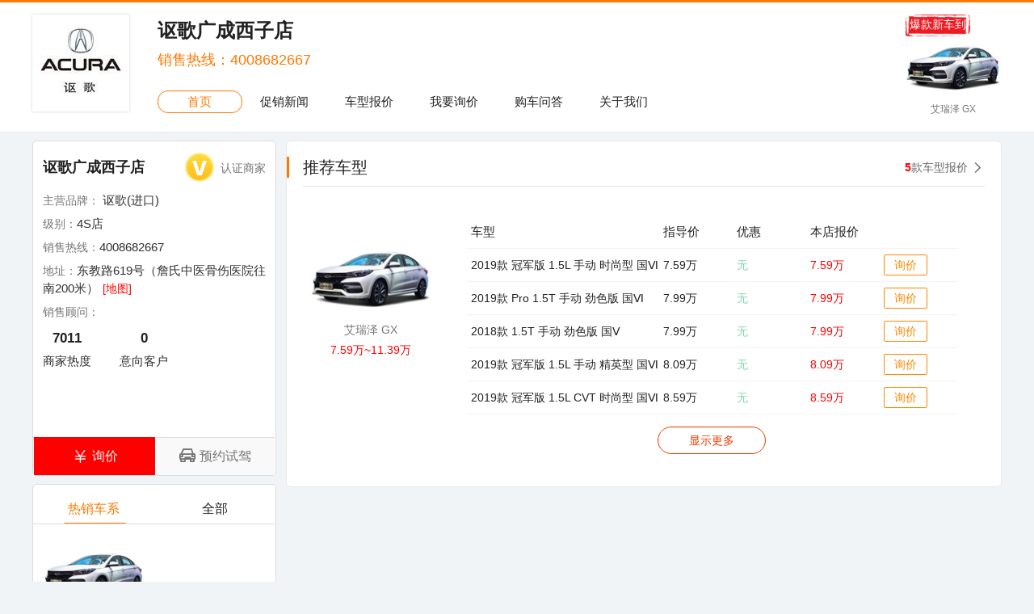

--- FILE ---
content_type: text/html; charset=utf-8,text/html; charset=utf-8
request_url: http://www.gdqcw.com.cn/dealer/oggcxzd
body_size: 6017
content:

<!doctype html>
<html>
<head>
    <meta charset="utf-8">
    <meta http-equiv="X-UA-Compatible" content="IE=edge,chrome=1">
    <meta name="renderer" content="webkit"> 
    <title>广东讴歌(进口)_广东讴歌(进口)4S店_讴歌广成西子店_讴歌广成西子店(4S店)</title>
    <meta name="Keywords" content="广东讴歌(进口),广东讴歌(进口)4S店,讴歌广成西子店,广东讴歌(进口)4S,广东讴歌(进口)汽车" />
    <meta name="Description" content="广东讴歌(进口)4S店位于东教路619号（詹氏中医骨伤医院往南200米）。主要经营讴歌RLX，讴歌RL，讴歌RDX，讴歌TLX，讴歌ZDX，讴歌ILX，讴歌TL，讴歌NSX，讴歌MDX。讴歌广成西子店(4S店)。" />   <!--css reset-->
    <link href="/Templates/Default/older/css/reset.css?v=" rel="stylesheet" />
    <!--// css reset end-->
    <link href="/Templates/Default/older/images/font/iconfont.css?v=" rel="stylesheet" />
    <link href="/Templates/Default/older/images/fonts/iconfont.css?v=" rel="stylesheet" />
    <link href="/Templates/Default/older/css/util.css?v=" rel="stylesheet" />
    <link href="/Templates/Default/older/css/homepage.css?v=" rel="stylesheet" />
    <link href="/Templates/Default/older/css/series.css?v=" rel="stylesheet">
    
    <script src="/Templates/Default/older/js/utils.js?v="></script>
    <script>utils.loadJs(['jquery','common'])</script>
    <script>
        var domain = "oggcxzd";
    </script>
    <script src="/templates_dealer/default/js/layer/layer.js"></script>
    <script src="/templates_dealer/Default/js/dealerdom.js"></script>
    
</head>
<body>
        <script src="/templates_dealer/default/js/layer/layer.js"></script>
<script>
    function btnLoginClick()
    {        
                layer.open({
            type: 2,    
            title:false,
            shadeClose: true,
            shade: 0.8,
            area: ["500px", '344px'],
            content: "/login"
        });
            }
    
    function Quit()
    {
        jQuery.post("/Service/UserService.ashx",{
            Method:"QuitLogin"
        },function(){
            location.reload()
        })
    }
    
    $(function(){
        //getUser()
    })
    
    function getUser()
    {       
        jQuery.post("/Service/UserService.ashx",{
            Method:"GetUserInfo"
        },function(msg){
            if(msg != "0"){
                var result = JSON.parse(msg);               
                var imgurl = result.HeadImgUrl
                if(result.HeadImgUrl == null || result.HeadImgUrl== "")
                    imgurl = "/templates/default/images/headimg/nan/32.png"
                var html = '';
                                
                if(result.UserName != "")
                    html += '       <a href="/membercenter">'+result.UserName+'</a> <a id="btnquit" style="cursor: pointer;" onclick="Quit()">退出</a>';
                else
                    html += '       <a href="/membercenter">'+result.NewPN+'</a> <a id="btnquit" style="cursor: pointer;" onclick="Quit()">退出</a>';             
                var hhtml = '       <img src="'+imgurl+'"  class="" style="height:35px;">';
                
                $("#userheadDiv").html(hhtml)    
                $("#userdiv").html(html);
                
                
            }
            else{
                $("#userdiv").html('<a href="javascript:void(0);" onclick="btnLoginClick()">登录</a>')
            }
        })
    }
    
    
</script>
<div id="goTop" style="width: 98px;height: 40px;
                        line-height: 40px;
                        border: 1px solid #ff7800;
                        background: #fff;
                        position: fixed;    
                        left: 50%;
                        margin-left: 500px;
                        border-radius: 6px;
                        bottom: 50px;
                        text-align: center;
                        display:none;
                        z-index:10;
                        cursor: pointer;"><i class="iconfont icon-top" style="color:#ff7800"></i></div>
 <header class="series_header">
    <div class="container">
        <div class="head_left">
            <img src="/images/autodata/brandlogos/1101.jpg" onclick="window.location.href='/dealer/oggcxzd'">
        </div>
        <div class="nav">
            <div class="nav_title">
                <h3>讴歌广成西子店</h3>
                <p>销售热线：4008682667</p>
            </div>
            <ul>
                <li  class="active" >
                    <a href="/dealer/oggcxzd/">首页</a>
                </li>
                <li >
                    <a href="/dealer/oggcxzd/info.html">促销新闻 </a>
                </li>
                <li >
                    <a href="/dealer/oggcxzd/price.html">车型报价 </a>
                </li>              
                <li >
                    <a href="/dealer/oggcxzd/Apply-yh-0-0.html">我要询价 </a>
                </li>
                <li >
                    <a href="/dealer/oggcxzd/qa.html">购车问答 </a>
                </li>
                <li >
                    <a href="/dealer/oggcxzd/aboutus.html">关于我们 </a>
                </li>
                
            </ul>
        </div>
                        <div class="head_right">
            <a href="/dealer/oggcxzd/price-s-12693-1.html">
                <i>爆款新车到店</i>
                <img src="/images/autodata/seriespic/12693_medium.jpg">
                <span>艾瑞泽 GX</span>
            </a>
        </div>
            </div>
</header>


























































    <section class="homepage-cont container">
        <aside class="website-menu" id="websiteMenu" style="background:transparent;border:none;">
    <div class="information">
        <h5>
            讴歌广成西子店
            <span class="icon">
                                <img src="/templates/default/images/V.png">
                <i class="iconfont icon-"></i>认证商家
                            </span>
        </h5>
        <div class="carInfo">
            <p>主营品牌：<em> 讴歌(进口)</em></p>
            <p>级别：<em>4S店</em></p>
            <p>销售热线：<em>4008682667</em></p>
            <p>地址：<em>东教路619号（詹氏中医骨伤医院往南200米）</em><q style="color:red;cursor:pointer" onclick="window.location.href='/dealer/oggcxzd/aboutus.html'" >[地图]</q></p>
            <p>销售顾问：
                            </p>
            <p class="num">
                <a href="javascript:;"><b>7011</b><span>商家热度</span></a><a href="javascript:;"><b>0</b><span>意向客户</span></a>
            </p>
        </div>
       
        <div class="btns ApplyGroup">
            <div class="btn on btnApplyYH">
                <span class="iconfont icon-qian"></span>询价
            </div>
            <div class="btn btnApplySJ" style="width:49%">
                <span class="iconfont icon-ershoucheguanli"></span>预约试驾
            </div>
        </div>
    </div>
    <div class="cartype">
        <div class="btns">
            <div class="btn on">
                热销车系
                <span></span>
            </div>
            <div class="btn" onclick="window.location.href='/dealer/oggcxzd/price.html'">
                全部
                <span></span>
            </div>
        </div>
       
        <div class="btn_cont">
            <div class="content">
                                <div class="cont_list">
                    <a href="/dealer/oggcxzd/price-s-12693-1.html">
                        <div>
                            <img src="/images/autodata/seriespic/12693_medium.jpg">
                        </div> 
                        <span>艾瑞泽 GX</span>
                        <span class="price">7.59万~11.39万 </span>
                    </a>
                </div>
                               
            </div>                    
        </div>
    </div>
</aside>










        <div class="homepage-cont-main">
                        
                        <section class="main-box" style="margin-top: 0px; ">
                            <div class="main-title" style="border:none;">
                    <div class="title-name"><i class="line"></i>推荐车型</div>
                                        <div class="title-more"><a href="/dealer/oggcxzd/price.html"><b style="color:red;">5</b><i class="iconfont icon-iconfont08"></i>款车型报价</a></div>
                </div>
                                                <div class="series">
                    <div class="series_img" onclick="window.location.href='/dealer/oggcxzd/price-s-12693-1.html'">
                        <img src="/images/autodata/seriespic/12693_medium.jpg">
                        <p>艾瑞泽 GX</p>
                        <span>7.59万~11.39万 </span>
                    </div>
                    
                    
                    <div class="series_info">
                        <ul>    
                            <li>
                                <p>车型</p>
                                <span>指导价</span>
                                <span>优惠</span>
                                <span>本店报价</span>
                                <span></span>
                            </li>
                            
                                                                                    <li class="tab">
                                <p>2019款 冠军版 1.5L 手动 时尚型 国Ⅵ</p>
                                <span>7.59万</span>
                                                                <span class="green">无</span>
                                                                <span class="red">7.59万</span>
                                <span><a href="javascript:;" onclick="applyForYH('12693','41753')">询价</a></span>
                            </li>
                                                                                                                <li class="tab">
                                <p>2019款 Pro 1.5T 手动 劲色版 国Ⅵ</p>
                                <span>7.99万</span>
                                                                <span class="green">无</span>
                                                                <span class="red">7.99万</span>
                                <span><a href="javascript:;" onclick="applyForYH('12693','39855')">询价</a></span>
                            </li>
                                                                                                                <li class="tab">
                                <p>2018款 1.5T 手动 劲色版 国Ⅴ</p>
                                <span>7.99万</span>
                                                                <span class="green">无</span>
                                                                <span class="red">7.99万</span>
                                <span><a href="javascript:;" onclick="applyForYH('12693','36404')">询价</a></span>
                            </li>
                                                                                                                <li class="tab">
                                <p>2019款 冠军版 1.5L 手动 精英型 国Ⅵ</p>
                                <span>8.09万</span>
                                                                <span class="green">无</span>
                                                                <span class="red">8.09万</span>
                                <span><a href="javascript:;" onclick="applyForYH('12693','41754')">询价</a></span>
                            </li>
                                                                                                                <li class="tab">
                                <p>2019款 冠军版 1.5L CVT 时尚型 国Ⅵ</p>
                                <span>8.59万</span>
                                                                <span class="green">无</span>
                                                                <span class="red">8.59万</span>
                                <span><a href="javascript:;" onclick="applyForYH('12693','41755')">询价</a></span>
                            </li>
                                                                                                                <li class="tab hideModel" style="display:none">
                                <p>2018款 1.5T 手动 型色版 国Ⅴ</p>
                                <span>8.69万</span>
                                                                <span class="green">无</span>
                                                                <span class="red">8.69万</span>
                                <span><a href="javascript:;" onclick="applyForYH('12693','36405')">询价</a></span>
                            </li>                                
                                                                                                                <li class="tab hideModel" style="display:none">
                                <p>2019款 Pro 1.5T 手动 型色版 国Ⅵ</p>
                                <span>8.69万</span>
                                                                <span class="green">无</span>
                                                                <span class="red">8.69万</span>
                                <span><a href="javascript:;" onclick="applyForYH('12693','39856')">询价</a></span>
                            </li>                                
                                                                                                                <li class="tab hideModel" style="display:none">
                                <p>2019款 Pro 1.5T CVT 劲色版 国Ⅵ</p>
                                <span>8.99万</span>
                                                                <span class="green">无</span>
                                                                <span class="red">8.99万</span>
                                <span><a href="javascript:;" onclick="applyForYH('12693','39857')">询价</a></span>
                            </li>                                
                                                                                                                <li class="tab hideModel" style="display:none">
                                <p>2018款 1.5T CVT 劲色版 国Ⅴ</p>
                                <span>8.99万</span>
                                                                <span class="green">无</span>
                                                                <span class="red">8.99万</span>
                                <span><a href="javascript:;" onclick="applyForYH('12693','36407')">询价</a></span>
                            </li>                                
                                                                                                                <li class="tab hideModel" style="display:none">
                                <p>2019款 冠军版 1.5L CVT 精英型 国Ⅵ</p>
                                <span>9.19万</span>
                                                                <span class="green">无</span>
                                                                <span class="red">9.19万</span>
                                <span><a href="javascript:;" onclick="applyForYH('12693','41756')">询价</a></span>
                            </li>                                
                                                                                                                <li class="tab hideModel" style="display:none">
                                <p>2018款 1.5T CVT 型色版 国Ⅴ</p>
                                <span>9.69万</span>
                                                                <span class="green">无</span>
                                                                <span class="red">9.69万</span>
                                <span><a href="javascript:;" onclick="applyForYH('12693','36408')">询价</a></span>
                            </li>                                
                                                                                                                <li class="tab hideModel" style="display:none">
                                <p>2019款 Pro 1.5T CVT 型色版 国Ⅵ</p>
                                <span>9.69万</span>
                                                                <span class="green">无</span>
                                                                <span class="red">9.69万</span>
                                <span><a href="javascript:;" onclick="applyForYH('12693','39858')">询价</a></span>
                            </li>                                
                                                                                                                <li class="tab hideModel" style="display:none">
                                <p>2018款 1.5T 手动 睿色版 国Ⅴ</p>
                                <span>9.69万</span>
                                                                <span class="green">无</span>
                                                                <span class="red">9.69万</span>
                                <span><a href="javascript:;" onclick="applyForYH('12693','36406')">询价</a></span>
                            </li>                                
                                                                                                                <li class="tab hideModel" style="display:none">
                                <p>2019款 Pro 1.5T CVT 睿色版 国Ⅵ</p>
                                <span>10.69万</span>
                                                                <span class="green">无</span>
                                                                <span class="red">10.69万</span>
                                <span><a href="javascript:;" onclick="applyForYH('12693','39859')">询价</a></span>
                            </li>                                
                                                                                                                <li class="tab hideModel" style="display:none">
                                <p>2018款 1.5T CVT 睿色版 国Ⅴ</p>
                                <span>10.69万</span>
                                                                <span class="green">无</span>
                                                                <span class="red">10.69万</span>
                                <span><a href="javascript:;" onclick="applyForYH('12693','36409')">询价</a></span>
                            </li>                                
                                                                                                                <li class="tab hideModel" style="display:none">
                                <p>2018款 1.5T CVT 耀色版 国Ⅴ</p>
                                <span>11.39万</span>
                                                                <span class="green">无</span>
                                                                <span class="red">11.39万</span>
                                <span><a href="javascript:;" onclick="applyForYH('12693','36410')">询价</a></span>
                            </li>                                
                                                                                                                <li class="tab hideModel" style="display:none">
                                <p>2019款 Pro 1.5T CVT 耀色版 国Ⅵ</p>
                                <span>11.39万</span>
                                                                <span class="green">无</span>
                                                                <span class="red">11.39万</span>
                                <span><a href="javascript:;" onclick="applyForYH('12693','39729')">询价</a></span>
                            </li>                                
                                                                                  
                        </ul>
                                                <a class="add_more" href="javascript:;" onclick="showHideModels(this)">显示更多</a>
                                            </div>
                    
                </div>
                                               
            </section>
        </div>
    </section>

    
    
    
<style>
        .aside-service{position: fixed;right: 0;bottom: 20px;background: #fff;box-shadow: 0 0px 3px rgba(0,0,0,0.1);width: 90px;z-index: 999;}
        .aside-service .aside-icon{ text-align: center; line-height: 24px; border-top:1px solid #eee; color: #a8acb0; cursor: pointer; position: relative;}
        .aside-service .aside-icon span{position: relative;z-index: 9;padding: 12px 0;display: block;background: #fff;font-size: 12px;}
        .aside-service .aside-icon:hover,
        .aside-service .aside-icon:hover i{ color: #0261aa; }
        .aside-service .aside-icon:hover .aside-tel,
        .aside-service .aside-icon:hover .aside-contacts{right:91px;}
        .aside-service .aside-icon:hover .aside-contacts,
        .aside-service .aside-icon:hover .aside-contacts i{color:#a8acb0;}
        .aside-service .aside-icon i{display: block; font-size:24px;color:#a8acb0;}
        .aside-service .aside-icon img{height: 130px;padding: 10px;border-radius: 5px;background: #fff;}
        .aside-service .aside-tel{transition:all .3s linear;position: absolute;right: -180px;top:-1px;width: 150px;height: 150px;/* background: #fff; */color: #ff8c1c;line-height: 73px;border:1px solid #eee;/* border-right: 0px; */}

        .aside-service .aside-contacts{transition:all .3s linear;position: absolute;top: -116px;right: -180px;width:150px;background: #fff;text-align: left;border:1px solid #eee;} 
        .aside-service .aside-contacts .inner{padding: 0 15px;}
        .aside-service .aside-contacts li{ padding: 15px 0;border-top: 1px solid #eee; }
        .aside-service .aside-contacts li:first-child{border-top:0;}
        .aside-service .aside-contacts .name{text-align: center;color:#555;font-size: 13px;/* padding-bottom: 5px; */}
        .aside-service .aside-contacts .tel{font-size:12px;color:#222;}
        .aside-service .aside-contacts .tel i{float:left;font-size:16px;margin-right: 5px;}

    </style>
<!-- 底部 -->
    <footer id="footer">
        <div class="Contact">
            <div class="container">
                <ul>
                    <li style="width:41%">
                        <div>
                            <p class="contact-tit">网站地图</p>
                            <p><a href="/news">车市新闻</a><a href="/complainmain">投诉平台</a><a href="/tuangou">汽车团购</a><a href="/carfilter">找车</a><a href="/bbs/index.html">车友圈</a><a href="/usedcar/index.html">二手车</a><a href="/dealerlist">经销商</a><a href="/#/">搜索</a><a href="/gallery/">汽车图库</a><a href="/#/">会员中心</a><a href="/info/aboutus.html">关于我们</a></p>
                        </div>
                    </li>
                    <li style="width:27%">
                        <div>
                            <p class="contact-tit">客服热线</p>
                            <p class="default"><i class="iconfont icon-dianhua"></i>186-0865-5557</p>
                            <p>周一至周五（9:00-18：00）</p>
                                                </div>
                    </li>
                    <li style="width:32%">
                        <div>
                            <p class="contact-tit">联系我们</p>
                            <p>广告合作：186-0865-5557</p>
                            <p>活动邀请：186-0865-5557</p>
                            <p>地址：广东汽车网</p>
                        </div>
                    </li>
                </ul>
                <div class="contact-rg">
                    <img src="/Templates/Default//images/webqrcode.jpg">
                    <p>手机版</p>
                                    
                </div>
            </div>
        </div>
                <div class="copyright">
            Copyright 2012-2022 广东汽车网 Inc. All Rights Reserved. <br>
         广东汽车网客服热线: 186-0865-5557 Email:zhouyao888@163.com 备案号:<a href="https://beian.miit.gov.cn/#/Integrated/index"> 鄂ICP备2023030658号-7</a>
        </div>
        <div class="foot">
                   </div>
    </footer>    
    <div class="goTop">
        <p>
            <span class="iconfont icon-fanhuidingbu"></span>
        </p>
    </div>   
    
    
  









































                                        
                                                                                            
        <script>


        var height=$('.banner .banner_left .banner_list div').height();
         var i = 0;
        var timer;
     
        autoPlay();
    function autoPlay(){
      timer = setInterval(function(){
          i++;
          moveImg(i);
      }, 4000);
  }
       var number=$('.banner .banner_left .banner_list div').length;
    function moveImg(num){
        
         h=i*$('.banner .banner_left .banner_list div').height();
         if(i==number){
              i = 0;
              $('.banner .banner_left .banner_list').animate({
                    'top':0
                })
          }else{
            $('.banner .banner_left .banner_list').animate({
                    'top':-h
                })
          }
          $('.banner .banner_right ul li').eq(i).addClass('on').siblings().removeClass('on');
      }
     $('.banner .banner_right ul').mouseover(function(){
          clearInterval(timer);
      }).mouseout(function(){
          autoPlay();
      })
$(function(){
    $('.banner .banner_right ul li').click(function(){
        var n=$(this).index();
         $('.banner .banner_right ul li').eq(n).addClass('on').siblings().removeClass('on');
         h=n*$('.banner .banner_left .banner_list div').height();
         $('.banner .banner_left .banner_list').animate({
             'top':-h
        })  
        i=n;
    })
}) 
    </script>
</body>
</html>


























































































--- FILE ---
content_type: text/css
request_url: http://www.gdqcw.com.cn/Templates/Default/older/css/reset.css?v=
body_size: 907
content:
html, body, div, applet, object, iframe,
h1, h2, h3, h4, h5, h6,p, blockquote, pre,
a, abbr, acronym, address, big, cite, code,
del, dfn, em, img, ins, kbd, q, s, samp,
small, strike, strong, sub, sup, tt, var,
b, u, center,
dl, dt, dd, ol, ul, li,
fieldset, form, label, legend,
table, caption, tbody, tfoot, thead, tr, th, td,
article, aside, canvas, details, embed, 
figure, figcaption, footer, header, hgroup, 
menu, nav, output,textarea, ruby, section, summary,
time, mark, audio, video,input,button{
	margin: 0;
	padding: 0;
	border: 0;
	vertical-align: baseline;
	color:#222;
	font-family: Helvetica,"Hiragino Sans GB","Heiti SC","Microsoft Yahei","WenQuanYi Micro Hei",sans-serif;
}
input,textarea{ outline: none; }
a{ 
	text-decoration: none; 
	transition: .3s;
	-webkit-transition: .3s;
}
a:hover{
	color:#0f368a;
}
/* HTML5 display-role reset for older browsers */
article, aside, details, figcaption, figure, 
footer, header, hgroup, menu, nav, section {
	display: block;
}
body {
	font-size: 14px;
	line-height: 1.8;
	background:rgb(241, 244, 247);
}
ol, ul {
	list-style: none;
}
blockquote, q {
	quotes: none;
}
blockquote:before, blockquote:after,
q:before, q:after {
	content: '';
	content: none;
}
table {
	border-collapse: collapse;
	border-spacing: 0;
}






--- FILE ---
content_type: text/css
request_url: http://www.gdqcw.com.cn/Templates/Default/older/images/font/iconfont.css?v=
body_size: 12345
content:
@font-face {font-family: "iconfont";
  src: url('iconfont.eot?t=1555481529633'); /* IE9 */
  src: url('iconfont.eot?t=1555481529633#iefix') format('embedded-opentype'), /* IE6-IE8 */
  url('[data-uri]') format('woff2'),
  url('iconfont.woff?t=1555481529633') format('woff'),
  url('iconfont.ttf?t=1555481529633') format('truetype'), /* chrome, firefox, opera, Safari, Android, iOS 4.2+ */
  url('iconfont.svg?t=1555481529633#iconfont') format('svg'); /* iOS 4.1- */
}

.iconfont {
  font-family: "iconfont" !important;
  font-size: 16px;
  font-style: normal;
  -webkit-font-smoothing: antialiased;
  -moz-osx-font-smoothing: grayscale;
}

.icon-zuoji:before {
  content: "\e6b6";
}

.icon-tupian1:before {
  content: "\e64e";
}

.icon-tianjia:before {
  content: "\e657";
}

.icon-iconshengxuwuguolv:before {
  content: "\e631";
}

.icon-iconjiangxu:before {
  content: "\e636";
}

.icon-fanhuidingbu:before {
  content: "\e638";
}

.icon-wenjianguanli:before {
  content: "\e614";
}

.icon-quanjuyoujian:before {
  content: "\e90a";
}

.icon-guanbi:before {
  content: "\e60d";
}

.icon-renzheng:before {
  content: "\e6c6";
}

.icon-dianhua1:before {
  content: "\e699";
}

.icon-shipinbofangyingpian:before {
  content: "\e78f";
}

.icon-bofang:before {
  content: "\e6fe";
}

.icon-zhuyi:before {
  content: "\e656";
}

.icon-biaoqing:before {
  content: "\e695";
}

.icon-tousu:before {
  content: "\e6a4";
}

.icon-duihao1:before {
  content: "\e61e";
}

.icon-qian:before {
  content: "\e647";
}

.icon-sousuo:before {
  content: "\e678";
}

.icon-lianxiren:before {
  content: "\e635";
}

.icon-shangjiantou:before {
  content: "\e64a";
}

.icon-guanzhu1:before {
  content: "\e60e";
}

.icon-ershoucheguanli:before {
  content: "\e60a";
}

.icon-luntan:before {
  content: "\e637";
}

.icon-kefu:before {
  content: "\e747";
}

.icon-zixun:before {
  content: "\e613";
}

.icon-nansheng:before {
  content: "\e67e";
}

.icon-fenxiang:before {
  content: "\e652";
}

.icon-home:before {
  content: "\e69e";
}

.icon-yonghu:before {
  content: "\e611";
}

.icon-xialajianzuo:before {
  content: "\e634";
}

.icon-shoucang1:before {
  content: "\e600";
}

.icon-fanhui:before {
  content: "\e609";
}

.icon-tupian:before {
  content: "\e676";
}

.icon-xinwenshenhe:before {
  content: "\e6ad";
}

.icon-reply:before {
  content: "\e610";
}

.icon-pinglun:before {
  content: "\e601";
}

.icon-dizhi:before {
  content: "\e63b";
}

.icon-bianji1:before {
  content: "\e60c";
}

.icon-news:before {
  content: "\e737";
}

.icon-shop:before {
  content: "\e732";
}

.icon-icon-test:before {
  content: "\e612";
}

.icon-dianhua:before {
  content: "\e684";
}

.icon-quanbu:before {
  content: "\e70c";
}

.icon-bianji:before {
  content: "\e63a";
}

.icon-baoming:before {
  content: "\e63f";
}

.icon-shouji:before {
  content: "\e60b";
}

.icon-weixin:before {
  content: "\e68c";
}

.icon-youhui:before {
  content: "\e7b0";
}

.icon-huida:before {
  content: "\e607";
}

.icon-wenti:before {
  content: "\e608";
}

.icon-shangjia:before {
  content: "\e605";
}

.icon-duihao:before {
  content: "\e606";
}

.icon-xiangsi:before {
  content: "\e604";
}

.icon-tuozhuaixiaobiao:before {
  content: "\e6ac";
}

.icon-angle-double-up:before {
  content: "\e62d";
}

.icon-shipin:before {
  content: "\e646";
}

.icon-APP-:before {
  content: "\e633";
}

.icon-tuangou-:before {
  content: "\e602";
}

.icon-weixiubaoyang:before {
  content: "\e603";
}

.icon-zhaoche-:before {
  content: "\e680";
}

.icon-nvsheng:before {
  content: "\e645";
}

.icon-tuwenxiangqing:before {
  content: "\e665";
}

.icon-shanchu:before {
  content: "\e6bf";
}

.icon-dianzan_leave:before {
  content: "\e60f";
}

.icon-wenti1:before {
  content: "\e669";
}

.icon-pinglun1:before {
  content: "\e7b1";
}

.icon-xiangji:before {
  content: "\e6b5";
}

.icon-tuangou:before {
  content: "\e79e";
}

.icon-dagou:before {
  content: "\e622";
}

.icon-v:before {
  content: "\e615";
}

.icon-shangpu1:before {
  content: "\e616";
}



--- FILE ---
content_type: text/css
request_url: http://www.gdqcw.com.cn/Templates/Default/older/images/fonts/iconfont.css?v=
body_size: 5205
content:

@font-face {font-family: "iconfont";
  src: url('iconfont.eot?t=1508558780390'); /* IE9*/
  src: url('iconfont.eot?t=1508558780390#iefix') format('embedded-opentype'), /* IE6-IE8 */
  url('[data-uri]') format('woff'),
  url('iconfont.ttf?t=1508558780390') format('truetype'), /* chrome, firefox, opera, Safari, Android, iOS 4.2+*/
  url('iconfont.svg?t=1508558780390#iconfont') format('svg'); /* iOS 4.1- */
}

.iconfont {
  font-family:"iconfont" !important;
  font-size:16px;
  font-style:normal;
  -webkit-font-smoothing: antialiased;
  -moz-osx-font-smoothing: grayscale;
}

.icon-pinglunhou:before { content: "\e613"; }

.icon-shoucang:before { content: "\e639"; }

.icon-zhongkongsuojian:before { content: "\e7f3"; }

.icon-sousuo:before { content: "\e7d3"; }

.icon-qita:before { content: "\e6bc"; }

.icon-tousu:before { content: "\e6ac"; }

.icon-4xinwenicon:before { content: "\e633"; }

.icon-tupian:before { content: "\e652"; }

.icon-waiguanjiance:before { content: "\e610"; }

.icon-iconfont08:before { content: "\e609"; }

.icon-shipin:before { content: "\e606"; }

.icon-shangjiacheyuan:before { content: "\e681"; }

.icon-erweima:before { content: "\e666"; }

.icon-dianzan:before { content: "\e636"; }

.icon-fenxiang:before { content: "\e61d"; }

.icon-typecar:before { content: "\e60c"; }

.icon-shoucang1:before { content: "\e60e"; }

.icon-tuangou-:before { content: "\e601"; }

.icon-gouwuche:before { content: "\e600"; }

.icon-zhaoche-:before { content: "\e680"; }

.icon-top:before { content: "\e7d4"; }



--- FILE ---
content_type: text/css
request_url: http://www.gdqcw.com.cn/Templates/Default/older/css/util.css?v=
body_size: 3074
content:
#goTop{z-index:1000;width:98px;height:40px;line-height: 40px;border:1px solid #ff7800;background:#fff; position: fixed;bottom:0;left:50%;margin-left:500px;border-radius:6px;bottom:20px; text-align: center; cursor: pointer; display: none;}
#goTop i{font-size:24px;color:#ff7800;}

#goTop:hover{border:1px solid #ff7800;}
/*header*/
.header{height:88px;border-bottom:1px solid #e9e9e9;background:#fff;border-top:3px solid #ff7800;}
.header .logo{float:left;padding:15px;}
.header .user,
.header .search{float:right;margin-top:25px; position: relative;}
.header .header-title{
        display: inline-block;
    margin-top: 15px;
}
.header .header-title .title-left,.header .header-title .title-right{display:inline-block;vertical-align:middle;}
.header .header-title .title-left img{display:block;margin:0 auto;}
.header .header-title .title-right span{
    font-size: 25px;
    line-height: 40px;
    color: #666;
    padding-right: 5px;
    display: inline-block;
    vertical-align: middle;
}
.header .header-title .title-right{
    border: 1px solid #d8d7d7;
    padding: 0 15px;
    height: 40px;
    border-radius: 35px;
    margin-left:10px;
    position:relative;
    cursor:pointer;transition:all .2s linear;
}
.header .header-title .title-right .code_img{position:absolute;top:60px;left:-22px;z-index:99;box-shadow:0px 0px 4px 0px rgba(0,0,0,.3);background:#fff;border-radius:5px;display:none;
    padding:10px;transition:all .3s linear;}
.header .header-title .title-right .code_img img{
   
    display:block;margin:0 auto;
}
.header .header-title .title-right:hover{
    border-color:#174090;
    color:#174090;
}
.header .header-title .title-right:hover .code_img{display:block;}
.header .header-title .title-right:hover b,.header .header-title .title-right:hover span{
    color:#174090;
}
.header .header-title .title-right b{display:inline-block;vertical-align:middle;font-weight:normal;font-size:16px;color:#666;}
.header .search i{ position:absolute;left:0;top:0; line-height: 34px;width:44px; text-align: center;color:#b9b9b9; }
.header .search .sc-text{height: 34px;line-height:34px;border:1px solid #e9e9e9;border-radius:40px; padding-left:40px; font-size:14px;width:200px; transition: .3s;}
.header .search .sc-text:focus{border:1px solid #e0e0e0; }
.header .user{margin-left:20px;padding:0 15px;border-left:1px solid #e9e9e9; line-height:18px;margin-top:35px;}
.header .user a{color:#999;}

.homepage-cont{ position: relative;}
.website-menu{width:160px;background:#fff;border:1px solid #e9e9e9;border-radius:6px; position: absolute;left:0;top:10px;}
.website-menu li{line-height:60px;margin:0 20px;border-top:1px solid #e9e9e9;position:relative;}
.website-menu li img{position: absolute;right: 0;top: 0;}
.website-menu li:first-child{border-top:0;}
.website-menu li a{font-size:16px; display: block;}
.website-menu li i{width:30px;float:left;font-size:20px; color:#444;}
.website-menu li.active a,
.website-menu li.active i,
.website-menu li a:hover,
.website-menu li a:hover i{color:#ff7800;}
.website-menu.box-fixed{ position: fixed; left:inherit;}
.website-menu li a span{     display: inline-block;
    height: 20px;
    padding: 0 5px;
    background: #ff7800;
    border-radius: 7px;
    float: right;
    color: #fff;
    line-height: 20px;
    font-size: 12px;    letter-spacing: 1px;
    font-weight: bold;
    margin-top: 20px;}

.homepage-cont-main{margin-left:180px; padding-top:10px; min-height: 500px;}
.main-box{background:#fff;margin-top:10px;padding:10px 20px 20px 20px;border-radius:6px;border:1px solid #e9e9e9;}
.loadmore{    font-size: 14px;
    line-height: 36px;
    border: 1px solid #ea3c00;
    color: #ea3c00;
    text-align: center;
    display: block;
    margin: 0 auto;
    margin-top: 30px;
    width: 20%;
    cursor: pointer;
    border-radius: 50px;transition:all .3s linear;}
.loadmore:hover{cursor:pointer;background:#ea3c00;color:#fff;}
/*footer*/
/*.footer{background:#fff;border-top:1px solid #e9e9e9; text-align: center;padding:20px 0;}*/
/*.footer a{color:#666;}*/
/*.footer a:hover{color:#0f368a}*/
/*.footer em{color:#e9e9e9; font-style: normal;margin:0 10px;}*/
/*.footer .copyright{color:#9b9b9b;font-size:12px;line-height:26px;margin-top:10px;}*/
/*.footer .copyright strong{color:#666;}*/
/*.footer-img{margin-top:20px;}*/


.container{
	width:1200px;
	margin:0 auto;
	margin-bottom: 50px;
}
.clearfix:after{content:".";display:block;height:0;clear:both;visibility:hidden}
.clearfix{ display:block;_zoom:1;display:block;clear:both;content:"";}
.d-none{ display: none; }
.m-t-0{margin-top:0px;}


/*�л����� */
.provices{
    display: inline-block;
    
    float: right;margin-top:30px;margin-right:10px;sor:pointer;position:relative;
}
.provices .name{
    cursor:pointer;
    line-height:30px;
    text-align:center;
    width: 80px;
}
.provices .name:hover,.provices .name:hover i{
    color:#ff8700;
}
.provices .name i{
    display:inline-block;transform:rotate(180deg);
}
.citys{
    position: absolute;
    top: 40px;
    width: 500px;
    box-shadow: 0px 0px 2px 0px rgba(0,0,0,.2);
    background: #fff;
    z-index: 10;
    left: -430px;
    display:none;
}
.citys:after{
    content: "";
    position: absolute;
    top: 0;
    width: 0;
    height: 0;
    right: 27px;
    border-top: 10px solid transparent;
    border-bottom: 10px solid #f1f1f1;
    border-right: 10px solid transparent;
    border-left: 10px solid transparent;
    margin-top: -20px;
}
.citys .city_name{
    line-height:35px;
    font-size:0;
    border-bottom:1px solid #f5f5f5;
}
.citys .city_name span{
    font-size:14px;
    width:20%;
    text-align:center;
    display:inline-block;
    vertical-align:middle;
    cursor:pointer;
}

.citys .city_name span i{
    display:block;
    border:1px solid transparent;
    margin:0 auto;
    width:55%;
    
}
.citys .city_name span.on,.citys .city_name span:hover{
    color:#ff8700;
}
.citys .city_name span.on i,.citys .city_name span:hover i{
    border:1px solid #ff8700;
}
.provice{
    padding:10px 5px;
    width: 495px;
    margin:0 auto;
}
.provice .pro_list {
    padding-top:10px;
    line-height:25px;
    display:none;
}
.provice .pro_list.on{
    display:block;
}
.provice .pro_list b{
    width:70px;
    display:inline-block;
    vertical-align:top;
    font-size:14px;
    line-height:25px;
    text-align:center;
    color:#ff8700;
}
.provice .pro_list p{
    display:inline-block;
    width:420px;
    font-size:0;
}
.provice .pro_list.pro_first p{
    width:490px;
}

.provice .pro_list p span{
    width:70px;
    font-size:13px;
    color:#747474;
    line-height:25px;
    display:inline-block;
    cursor:pointer;
    vertical-align:top;
    overflow:hidden;
}
.provice .pro_list.pro_first p span{text-align:center;line-height:35px;}
.provice .pro_list p span.on,.provice .pro_list p span:hover{
    color:#ff8700;
}
/**/
/*ͨ��*/
.main-title{height:60px;line-height:60px;border-bottom:1px solid #e9e9e9; position: relative;}
.main-title .line{width:3px;height:26px; position: absolute;left:-20px;top:15px;background: #ff7800;}
.main-title .title-name{font-size:24px;float:left;}
.main-title .title-tab{margin-left:100px;}
.main-title .title-tab .tab-name{float:left;margin:0 30px;height:58px; cursor: pointer;color:#666;font-size:16px;}
.main-title .title-tab .tab-name span{width: 50%;margin: 0 auto;line-height: 15px;margin-top: -14px;border: 2px solid #ff7800;border-radius: 3px;display: none;}
.main-title .title-tab .tab-name i{width: 50%;margin: 0 auto;line-height: 15px;margin-top: -14px;border: 2px solid #ff7800;border-radius: 3px;display: none;}
.main-title .title-tab .active{color:#ff7800;}
.main-title .title-tab .tab-name:hover{color: #ff7800;}
.main-title .title-tab .tab-name:hover i{display: block;}
.main-title .title-tab .tab-name:hover span{display: block;}
.main-title .title-tab .active i{display: block;}
.main-title .title-tab .active span{display: block;}
.main-title .tab-select{display:inline-block;}
.main-title .tab-select .tab{display:inline-block;padding:0px 20px;font-size:16px;position:relative;margin-right:10px;height:40px;line-height:40px;}
.main-title .tab-select .tab p{cursor:pointer;}
.main-title .tab-select .tab p i{display:inline-block;vertical-align:middle;transform:rotate(180deg);margin-left:5px;font-size: 20px;margin-top: -1px;transition:all .2s linear;}
.main-title .tab-select .tab .tab_box{position:absolute;top: 40px;left:0;width:100%;background:#fff;height: 287px;z-index:100;box-shadow: 0px 0px 7px 0px rgba(0,0,0,.1);overflow-y: auto;display:none;}
.main-title .tab-select .tab .tab_box::-webkit-scrollbar  {  width: 8px; height: 8px; }  
.main-title .tab-select .tab .tab_box::-webkit-scrollbar-track  {  -webkit-box-shadow: inset 0 0 2px rgba(0,0,0,0.1);  border-radius: 4px; background-color: #f9f9f9;}  
.main-title .tab-select .tab .tab_box::-webkit-scrollbar-thumb  {  border-radius: 4px; -webkit-box-shadow: inset 0 0 2px rgba(0,0,0,.2);  background-color: #f3f3f3;}  
.main-title .tab-select .tab.on{background:#ff8700;}
.main-title .tab-select .tab.on p{color:#fff;}
.main-title .tab-select .tab.on p i{transform:rotate(0deg);}
.main-title .tab-select .tab .tab_box a{display:block;text-indent:10px;line-height: 30px;font-size:14px;cursor:pointer;border-radius:3px;width: 90%;margin: 0 auto;margin-top: 10px;height: 30px;transition: all 0s linear;}
.main-title .tab-select .tab .tab_box a:hover{background:#ff8700;color:#fff;}
.main-title .title-more{float:right;}
.main-title .title-more i{float:right;font-size:18px;margin-left:3px;}
.main-title .title-more a{color:#666;}
.main-title .title-more a:hover{color:#0f368a;}
.main-title .title-more a.title-comlpain{background: #EA3C00;color: #fff;text-align: center;padding: 0 8px;margin-right: 5px;height: 35px;line-height: 35px;display: inline-block;border-radius: 5px;}
.main-title .title-more a.title-group{background: #3CB79A;margin-left: 5px;color: #fff;text-align: center;width: 90px;height: 35px;line-height: 35px;display: inline-block;border-radius: 5px;box-shadow: 0px 0px 5px 0px rgba(0,0,0,.2);}
.main-title .title-more img{cursor: pointer;display: block;margin: 0 auto;width: 40px;}
.main-title .title-more i.tit{font-style: normal;text-align: center;line-height: 25px;font-size: 12px;color: #999;float: none;display: block;margin-left: 0px;margin: 0 auto;}
.main-title .title-more span{color: #666;}
.main-title .title-more span i{color: #E14D3E;font-style: normal;}
.main-title .title-center{font-size: 15px;color: #ED6846;text-align: right;width: 45%;display: inline-block;}
.main-title .title-center span b{cursor:pointer;padding: 0px 15px;font-weight: normal;}
.main-title .title-center span b:hover{color: #12459E;}
.main-title .title-center span b.on{color: #12459E;}
.main-title .title-center span.tip{background: #3CB79A;color: #fff;border-radius: 2px;vertical-align: top;width: 15%;display: inline-block;height: 30px;line-height: 30px;text-align: center;}
.main-title .title-center div.title-text{margin-left: 10%;width: 82%;display: inline-block;}
.main-title .title-center div.title-text p{vertical-align: top;font-size: 22px;color: #333;line-height: 30px;text-align: left;}
.main-title .title-center div.title-text p.title-tip{color: #999;font-size: 13px;line-height: 20px;}
/**/
.friendly-link{background: #fff;border-top:1px solid #ff8700; padding:20px 0;line-height:26px;font-size:13px;}
.friendly-link .title{font-size:16px;}
.friendly-link a{color:#666;margin-left:11px;}
.friendly-link a:hover{color:#0f368a}
.Contact{
    margin: 0 auto;
    padding: 20px 0;
    background:#fff;
    }
.Contact ul{width: 80%;display:inline-block;font-size:0px;vertical-align: middle;border-right: 1px solid #f5f5f5;}
.Contact ul li{float:left;}
.Contact ul li div{width:95%;margin:0 auto;}
.Contact ul li div p a:hover{color:#ff4f53; cursor:pointer;}
.Contact ul li div p a{display: inline-block;vertical-align: middle;width: 25%;color:#222;}
.Contact ul li div p.contact-tit{font-weight: 600;font-size: 15px;color:#6d5f5f;}
.Contact ul li div p.default{color:#ff4f53;font-weight:600;font-size: 16px;}
.Contact ul li div p.default i{display:inline-block;    margin-right: 5px;}
.Contact ul li div button{width: 170px;margin: 7px auto;border: 1px solid #999;line-height: 27px;border-radius: 3px;background: #fff;margin-left: 10px;}
.Contact ul li div button a{color:#222;}
.Contact ul li div p{text-align:left;padding-left:10px;font-size: 14px;line-height: 30px;color: #333;}
.Contact .contact-rg{width: 19%;display:inline-block;vertical-align: middle;/* float:right; *//* border-left: 1px solid #f5f5f5; */}
.Contact .contact-rg p{line-height: 37px;text-align:center;font-size: 15px;font-weight: 500;color: #333;}
.Contact .contact-rg img{margin: 0 auto;display: block;}

.copyright{color:#9b9b9b;font-size:12px;line-height:26px;padding: 15px 0;text-align:center;}

.foot{
    padding:0 0 10px 0;
    /*background:#fff;*/    margin-top: -10px;
}

.foot img{
    display:block;margin:0 auto 3px;
}
.foot span{
        display: block;
    width: 100%;
    line-height: 27px;
    text-align: center;
    font-size: 13px;
    color:#9b9b9b;
}
.foot span a{color:#9b9b9b;}
.foot span a:hover{color:#000;}



























































--- FILE ---
content_type: text/css
request_url: http://www.gdqcw.com.cn/Templates/Default/older/css/homepage.css?v=
body_size: 12362
content:
/**/
.users{width: 90%;margin: 20px auto;background: #F6F6F6;border-radius: 5px;padding: 30px 0px;}
.users .user-info{width: 95%;margin: 0 auto;font-size: 0px;}
.users .user-info .user-img{width: 25%;display: inline-block;vertical-align: middle;}
.users .user-info .user-img img{width: 50%;border-radius: 50%;display: block;margin: 0 auto;}
.users .user-info .user-text{width: 75%;display: inline-block;vertical-align: middle;font-size: 15px;line-height: 30px;}
.users .user-info .user-text .user-name{font-size: 17px;}
.users .user-info .user-text .user-name i{color: #91CBE0;font-size: 20px;display: inline-block;padding: 0px 10px;vertical-align: middle;}
.users .user-info .user-text .user-name a{display: inline-block;padding: 0px 5px;color: #fff;font-size: 14px;background: #f32e2e;margin-left: 5px;border-radius: 3px;}
.users .user-info .user-text .user-desc{color: #999;font-size: 15px;padding: 10px 0px;}
.users .user-info .user-text .user-bot span{padding:0 15px;border-right: 1px solid #ED6C40;color: #666;}
.users .user-info .user-text .user-bot span em{font-weight: bold;font-style: normal;font-size: 17px;padding-right: 8px;}
/*x首页-轮播图-新闻-车友圈-经销商-找车-团购-图库-排行榜*/
.main-focus{ position: relative;height:302px;}
.focus-slide{width:440px;height:300px; overflow: hidden; position: absolute;left:0;top:0;}
.focus-slide li{width:440px;height:300px;float:left; position: relative;}
.focus-slide li img{width:100%;min-height:300px;}
.focus-slide li p{position: absolute;bottom: 8px;background: url(/templates/default/images/rgba0_60.png)repeat center center;width: 100%;line-height: 35px;color: #fff;text-indent: 10px;font-size: 15px;}
.focus-slide li p span{overflow: hidden;width: 62%;display: block;white-space: nowrap;height: 35px;text-overflow: ellipsis;}
.focus-slide .slide-dot{ position: absolute;width: 20%;text-align: center;z-index: 9;right: 0;bottom: 17px;}
.focus-slide .slide-dot span{ display: inline-block; }
.focus-slide .slide-dot i{width:8px;height:5px; cursor: pointer;float:left;background:#fff;margin-left:5px;transition:all .3s linear;border-radius:2px;}
.focus-slide .slide-dot .on{background:#ff4f53;width:16px;}
.focus-imglist{margin-left:440px;}
.focus-imglist li{width:33.3%;float:left;}
.focus-imglist .inner{margin:0 0 10px 10px;border-radius:6px;}
.focus-imglist .image{height:145px; position: relative; overflow: hidden;}
.focus-imglist .image img{width:100%;min-height:100%; transition: .6s;}
.focus-imglist .image:hover img{ transform: scale(1.1) }
.focus-imglist .title{width:100%; z-index:9;height:40px;line-height:40px;font-size:14px; overflow: hidden; position: absolute;bottom:0;left:0;padding-top:20px;background: url(/templates/default/images/title-bg.png) repeat-x; z-index: 9;}
.focus-imglist .title p{padding:0 15px;color:#fff; display: block;}


.news-tab-cont ul{margin-left: -30px;font-size: 0;margin-top: 20px;}
.news-tab-cont li{float:left;width:25%;margin-top:10px;display: inline-block;vertical-align: middle;}
.news-tab-cont.news-tab-cont5 li{float: left;width: 20%;}
.news-tab-cont.news-tab-cont6 li{float: left;width: 16.666%;}
.news-tab-cont .inner{margin-left: 30px;margin-bottom: 18px;}
.news-tab-cont .inner.recommend_video{padding: 20px 0;transition:all .3s linear;border: .5px solid #f5f5f5;width: 95%;/* margin: 0 auto; */margin-bottom: 0px;margin-left: 10px;/* border-radius: 5px; */}
.news-tab-cont .inner.recommend_video:hover{-webkit-transform: translate3d(0,-2px,0);transform: translate3d(0,-2px,0);cursor:pointer;border-color:#ff4f53;box-shadow: 0 10px 30px rgba(0,0,0,.1);}
.news-tab-cont .image a{display:block;height:165px;overflow:hidden;}
.news-tab-cont .image{height:165px; overflow: hidden;}
.news-tab-cont .inner.recommend_video .image a{height:125px;position:relative;}
.news-tab-cont .image img{width: 220px;min-height: 100%;transition: .6s;display: block;margin: 0 auto;}
.news-tab-cont .image span.sale_info{color:#fff;
    z-index: 10;width: 40px;top: 0;left: 0;position: absolute;padding: 0 5px;height: 24px;margin-right: 2px;line-height: 24px;background: #ff4f53;font-size: 12px;
}
.news-tab-cont .inner.recommend_video .image{height:125px;}   
.news-tab-cont .inner.recommend_video .image img{width:190px;height:125px;}
.news-tab-cont .inner.recommend_video .image a span{position:absolute;left:25px;bottom:5px;color:#fff;font-size:25px;}
.news-tab-cont .inner.recommend_video:hover .image a span{color:#ff4f53;}
.news-tab-cont .inner:hover .image img{ transform: scale(1.1) }
.news-tab-cont .inner:hover .title a{color:#ff4f53};

.news-tab-cont .inner.recommend_video:hover .image img{transform:scale(1);}
.news-tab-cont .title{text-align: left;line-height: 24px;margin-top: 20px;font-size: 15px;height:48px;}
.news-tab-cont .inner.recommend_video .title{width:190px;display:block;margin: 20px auto 0;}
.news-tab-cont .date{color:#999;height:30px;font-size:14px;}
.news-tab-cont .price{color: red;text-align: left;}
.news-tab-cont .price span.Orig{color: #888;text-decoration: line-through;display: inline-block;margin-left: 15px;}

.nominate ul{font-size:0;padding:20px 0;}
.nominate ul li{width:25%;display:inline-block;vertical-align:middle;}
.nominate ul li div.nom_serise:hover{box-shadow:0px 1px 6px 0px rgba(0,0,0,.1);}
.nominate ul li div.nom_serise{width: 100%;display:block;margin:0 auto;cursor:pointer;border-radius:3px;font-size:0;transition:all .2s linear;border: .5px solid #f5f5f5;}
.nominate ul li div.nom_serise div{width:30%;display:inline-block;vertical-align:middle;}
.nominate ul li div.nom_serise a{display:block;padding:10px 0;}
.nominate ul li div.nom_serise div img{display:block;margin:0 auto;}
.nominate ul li div.nom_serise p{width:70%;display:inline-block;vertical-align:middle;}
.nominate ul li div.nom_serise p b{font-size:14px;color:#333;line-height:30px;height:30px;text-indent:8px;font-weight:normal;display:block;text-overflow:ellipsis;overflow:hidden;white-space:nowrap;}
.nominate ul li div.nom_serise p span{color:#666;display:block;text-indent:8px;font-size:14px;line-height:22px;}

.group{font-size:0;margin-top:20px;}
.group li{width: 24.98%;display: inline-block;vertical-align: top;border-radius: 0px;position: relative;cursor: pointer;transition:all .5s linear;}
.group li:hover .detail{transform: translate3d(0,0,-5px);box-shadow: 0px 3px 10px 0px rgba(0,0,0,.15);}
.group li .img,.group li .info {width: 92%;margin: 0 auto;overflow: hidden;margin-top: 5px;}
.group li .detail{width: 100%;margin: 0 auto;overflow: hidden;transition:all .3s linear;border:.5px solid #f5f5f5;}
.group li .detail .hot{width: 34px; height:37px;line-height: 30px; text-align: center; font-size: 14px;color: #fff; background: url('/templates/default/images/181122/rank.png') no-repeat center center;background-size: cover;position: absolute;top: 0;left: 0;z-index: 11;}
.group li .detail .img img{width: 100%;transition: all .5s linear;}
.group li .detail .info{margin: 5px auto;color: #333;font-size: 16px;line-height: 25px;}
.group li .detail .info i{float: right;font-size: 15px;color: #666;font-style: normal;}
.group li .detail .info p{line-height: 30px;display: block;text-overflow: ellipsis;overflow: hidden;white-space: nowrap;}
.group li .detail .info a{display:block;height:50px;line-height:50px;}
.group li .detail .info a img{width:30px;display:inline-block;margin-top:10px;}

.motorcycle_price{margin:20px 0;}
.motorcycle_price .prices,.soon .prices{font-size:0;padding-top:20px;border-bottom: 1px solid #f5f5f5;}
.motorcycle_price span,.soon .prices span{font-size:15px;width:11.11%;vertical-align:middle;display:inline-block;line-height:30px;}
.motorcycle_price span i{border-bottom:3px solid transparent;padding-bottom: 7px;font-style:normal;}
.motorcycle_price span.on i,.soon .prices span i{color:#ff8700;border-bottom:3px solid #ff8700;}
.motorcycle{border: 1px solid #f5f5f5;}
.motorcycle .motorcycle_box{display:block;line-height: 60px;padding-left: 105px;position:relative;border-bottom: 1px solid #f5f5f5;}
.motorcycle .motorcycle_box h5{font-size: 16px;position: absolute;left:10px;display:block;color:#333;font-weight:normal;width: 95px;border-right: 1px solid #f5f5f5;text-indent: 10px;}
.motorcycle .motorcycle_box .box_name{width: 800px;overflow: hidden;height: 60px;position: relative;margin: 0 auto;}
.motorcycle .motorcycle_box i{position: absolute;z-index:100;font-size: 16px;top: 0px;line-height: 26px;height: 26px;color: #888;display:block;cursor:pointer;margin-top: 17px;background: #f5f5f5;width: 20px;text-align: center;border-radius: 4px;}
.motorcycle .motorcycle_box i:hover{background:#ff8700;color:#fff}
.motorcycle .motorcycle_box i.right{right: 15px;}
.motorcycle .motorcycle_box i.left{transform:rotate(180deg);left: 120px;}
.motorcycle .motorcycle_box  ul{font-size:0;position:absolute;left:0px;}
.motorcycle .motorcycle_box  ul li{width:880px;display: inline-block;vertical-align: middle;}
.motorcycle .motorcycle_box  ul li a{width: 100px;display:inline-block;vertical-align:middle;text-align:center;color:#888;cursor:pointer;font-size:14px;}
.motorcycle .motorcycle_box  ul li a:hover{color:red;}
.motorcycle .motorcycle_box  ul li:hover {color:red;}
.motorcycle .motorcycle_box  ul li a span{font-size:20px;}
.motorcycle .motorcycle_box.car_brand{line-height: 90px;height: 90px;font-size: 0px;border:none;}
.motorcycle .motorcycle_box.car_brand a{float: left;width: 10%;display: inline-block;cursor:pointer;vertical-align: middle;transition:all .2s linear;margin-top: 15px;}
.motorcycle .motorcycle_box.car_brand a:hover{margin-top:10px;}
.motorcycle .motorcycle_box.car_brand a:hover em{color: #EA3C00;}
.motorcycle .motorcycle_box.car_brand a em{font-size: 13px;display: block;line-height: 24px;text-align: center;padding:0 5px;overflow: hidden;white-space: nowrap;text-overflow: ellipsis;font-style: normal;}
.motorcycle .motorcycle_box.car_brand a img{height: 40px;display: block;margin: 0 auto;transition:all .2s linear;}

.main-photo ul{margin-top: 25px;}
.main-photo li{width: 17.5%;float:left;margin-bottom: 6px;margin-left: 6px;overflow: hidden;height: 129px;}
.main-photo li .inner{width: 100%;display: block;margin: 0 auto;}
.main-photo li .images{width: 100%;overflow: hidden;border: 1px solid #e9e9e9;position: relative;background: #f9f9f9;border-bottom: 0px;}
.main-photo li .images img{width: 100%;transition: all .6s linear;}
.main-photo li:hover .images img{transform:scale(1.1);}
.main-photo li .text{position:absolute;bottom: -17px;left:0;background:url('/templates/default/images/rgba0_60.png')repeat center center;height:50px;width:100%;transition: all .3s linear;}
.main-photo li:hover .text{bottom:0;}
.main-photo li .tit{height:25px;line-height: 25px;border-top:0px;font-size:12px;padding:0 10px; overflow: hidden; text-align: center;}
.main-photo li .info{font-size:12px; text-align: center;color:#fff; overflow: hidden;}
.main-photo li .info p,
.main-photo li .info span{ display: block;padding:0 5px;color:#fff;}
.main-photo li .text .tit a{color:#fff;}
.main-photo .li-first{width: 45.5%;height: 264px;margin-left: 0;}
.main-photo .li-first .tit{height: 30px;line-height: 30px;font-weight:600;font-size:17px;border:0;}
.main-photo .li-first .inner{margin-left: 0;}
.main-photo .li-first .images{height: 263px;position: relative;}
.main-photo .li-first .images .text{bottom: -25px;height: 55px;}
.main-photo .li-first .images .text .info p span{font-size:15px;} 
.main-photo li:hover .text,.main-photo li:hover .images .text{bottom:5px;}




.main-shop ul{margin-left:-30px;}
.main-shop li{float:left;width:25%;}
.main-shop li .inner{margin:30px 0 0 30px;}
.main-shop li .images{height:140px; overflow: hidden;}
.main-shop li .images img{width:100%;min-height:100%; transition: .6s;}
.main-shop li .images:hover img{ transform: scale(1.1) }
.main-shop li .price-info{ color:#c00;margin-top:10px; }
.main-shop li .price-info span{ float: right;color:#c00; }
.main-shop li .shop-title{margin-top:5px;line-height:24px;height:48px; overflow: hidden;}
.main-shop li .buy-num{color:#9b9b9b;margin-top:5px;font-size:12px;}
.main-shop li .bt-box{margin-top:15px; line-height:40px;height:40px; overflow: hidden;}
.main-shop li .collect{float:left; cursor: pointer;padding-right:15px;margin-right:15px;border-right: 1px solid #ebebeb}
.main-shop li .collect i{margin:-1px 3px 0 0;font-size:18px;float:left;}
.main-shop li .button{float:left;}
.main-shop li .button a{width:120px;background:#ea3c00;color:#fff; text-align: center;border-radius:40px;  display: block;}
.main-shop li .button a:hover{background:#e22e00;}

.ranks{width:100%;margin:0 auto;font-size:0;}
.ranks .ranklist{width:32%;display:inline-block;vertical-align:middle;  }
.ranks i{display: inline-block;width: 5px;height: 353px;background: url(/Templates/Default/images/_line.png) no-repeat top;background-size: cover;vertical-align: top;margin: 5px;}
.main-title .rank {    width: 90%;margin-left: 10%;font-size: 0;}
.main-title .rank h3{font-size:18px;color:#333;font-weight:normal;display:inline-block;vertical-align:bottom;text-align:right;line-height:40px;width:37.8%;display:inline-block;}
.ranks .ranklist ul li{line-height:35px;height:35px;border-bottom:1px dotted #e2e2e2;cursor:pointer;}
.ranks .ranklist ul li:hover{background:#f7f7f7;}
.ranks .ranklist ul li div{display:block;margin:0 auto;font-size:14px;color:#666;overflow:hidden;text-overflow:ellipsis;white-space:nowrap;position: relative;}
.ranks .ranklist ul li div span{display: inline-block;vertical-align: middle;margin-right: 6px;color: #333;font-size: 13px;height: 24px;width:24px;text-align:center;line-height: 24px; font-style: italic;}
.ranks .ranklist ul li div span.first,
.ranks .ranklist ul li div span.second,
.ranks .ranklist ul li div span.third{color:red;font-size:22px;font-family:'Georgia';}

/*图库页面*/
.hide{ display: none;  }
#box{margin-bottom: 30px;}
#box .boxx{padding-top:20px;}
#box .ull{ height: 60px;line-height: 60px;border-bottom: 1px solid #e9e9e9;position: relative;}
#box .ull li{float: left;font-size:24px;margin-right: 40px;border-bottom: 2px solid white;height:57px; cursor: pointer;}
#box .ull li.active{border-bottom:3px solid #ff7800;color:#333;}
#box .boxx .cont .box-cont{overflow: hidden;}
#box .boxx .cont .yh{margin-left:-20px;}
#box .boxx .cont .xh{width: 140px; float: left;margin-left:25px;}
#box .cont .xh{float: left;height: 165px; text-align:center;}
#box .cont .yh div:last-child{margin-right: 0px;}
#box .cont .xh:hover .wz{margin-top: -20px;}
#box .cont .xh:hover img{transform: scale(1.2);}
#box .cont .xh .icon { border: 1px solid #dddddd;height: 96px;overflow: hidden;padding:5px;}
#box .cont .xh .icon img{width: 128px;height:96px;transition: all 1s;}
#box .cont .xh .wz{transition: .3s;}
#box .cont .xh .wzWarp{overflow:hidden; font-size:12px;height: 20px;overflow: hidden;margin: 8px 0 20px 0;text-align: center;}
#box .cont .btn{width: 934px;height: 58px;margin: 0 auto 40px auto;}

.newsview .left{background-color: white;border-radius: 6px;border:1px solid #e9e9e9; padding: 0 20px;width:858px;}
.newsview .left .biaoti{height:70px;position: relative;}
.newsview .left .biaoti:before{content: '';width: 3px;height: 26px;position: absolute;left: -20px;top: 32px;border-radius:10px;background:#ff7800;}
.newsview .left .biaoti .zbt{float: left;font-size: 24px;margin: 24px 0 0 20px;}
.newsview .left .biaoti .zbt img{margin-right: 16px;}
.newsview .left .biaoti .ybt{float: right;font-size: 24px;font-weight: bold;margin: 20px 30px 0 0;}
.newsview .left .biaoti .ybt img{margin-right: 10px;}

.ban{width:800px;position:relative;overflow:hidden;margin-top: 40px;margin-right: auto;margin-bottom: 0;margin-left: auto;}
.ban2{ width:800px; height:600px; position:relative; overflow:hidden;}
.ban2 ul{ position:absolute; left:0; top:0;}
.ban2 ul li{ width:800px; height:600px;}
.ban2 ul li img{width:800px;height:600px;}
.prev{ float:left; cursor:pointer;}
.num{height:130px;width:640px;position:relative;float:left;overflow: hidden;}
.min_pic{padding-top:10px;width:700px;margin-top: 0;margin-right: auto;margin-bottom: 0;margin-left: auto;}
.num ul{ position:absolute; left:0; top:0;}
.num ul li{ width:118px; height:90px; margin-right:10px; padding:1px;}
.num ul li img{width:118px;height:90px;}
.num ul li.on{ border:1px solid red; padding:0;}
.prev_btn1{ width:16px; text-align:center; height:18px; margin-top:50px; margin-right:17px; cursor:pointer; float:left;}
.next_btn1{  width:16px; text-align:center; height:18px; margin-top:50px;cursor:pointer;float:right;}
.chajian{position: relative;}
.prev1{ position:absolute; top:220px; left:20px; width:28px; height:51px;z-index:9;cursor:pointer;}
.next1{ position:absolute; top:220px; right:20px; width:28px; height:51px;z-index:9;cursor:pointer;}
.mhc{ background:#000; width:100%;opacity:0.5;-moz-opacity:0.5;filter:alpha(Opacity=50); position:absolute; left:0; top:0; display:none;}



.newsview .left .zhanshi{margin:20px 0;}
.newsview .left .zhanshi .cswg .xbt{overflow: hidden;background-color: #f4f5f9;border: 1px solid #e6edf5;margin: 0 0 18px 0;}
.newsview .left .zhanshi .cswg{margin-top: 20px;}
.newsview .left .zhanshi .cswg .xbt .waiguan{float: left;padding-left: 20px;}
.newsview .left .zhanshi .cswg .xbt .gd{float: right;padding-right: 20px;}
.newsview .left .zhanshi .cswg .yihang{width:873px;overflow: hidden;margin: 0 auto;}
.newsview .left .zhanshi .cswg .yihang img{display: block;float: left;padding: 4px;border: 1px solid #dddddd;margin: 0 15px 20px 0px;width: 120px;height: 90px; transition:.6s;}
.newsview .left .zhanshi .cswg .yihang:hover{background:#f9f9f9;}
.newsview .left .zhanshi .cswg .yihang:last-child{margin-right: 0px;}



/*投诉*/
.main-comlpain .comlpain-flow{font-size: 0px;margin: 0 auto;padding: 35px 0px;}
.main-comlpain .comlpain-flow .comlpain-left{width: 10%;display: inline-block;vertical-align: middle;font-size: 15px;color: #666;text-align: center;}
.main-comlpain .comlpain-flow .comlpain-right{font-size:0;width: 90%;display: inline-block;vertical-align: middle;}
.main-comlpain .comlpain-flow .comlpain-right span{width: 14%;display: inline-block;vertical-align: middle;}
.main-comlpain .comlpain-flow .comlpain-right span i{font-size: 15px;text-align: center;color: #555;font-style: normal;width: 97%;display: block;margin: 0 auto;background-size: cover;background: url(/templates/default/images/flow.png) no-repeat center center;padding: 3px 0px;}
.main-comlpain ul li{transition: .5s;cursor: pointer;display: block;margin: 0 auto;margin-top:10px;margin-right:10px;border-radius: 5px;border:1px solid #e5e5e5;}
.main-comlpain ul li .box-comlpain{font-size:0px;width:100%;display: block;margin: 0 auto;padding: 20px 0px;}
.main-comlpain ul li .box-comlpain .box-left{width: 30%;display: inline-block;vertical-align: middle;}
.main-comlpain ul li .box-comlpain .box-left div{overflow: hidden;width: 90%;display: block;margin: 0 auto;height:198px;}
.main-comlpain ul li .box-comlpain .box-left div img{    height: 100%;width: 100%;transition: .6s;margin: 0 auto;display: block;}
.main-comlpain ul li:hover .box-comlpain .box-left div img{transform: scale(1.1);}
.main-comlpain ul li:hover{transform: translate3d(0px -10px 0px);box-shadow: 0px 0px 6px 0px rgba(0,0,0,.2);}
.main-comlpain ul li .box-comlpain .box-right{width: 70%;display: inline-block;vertical-align:top;}
.main-comlpain ul li .box-comlpain .box-right .box-tit h3{color: #555;font-size: 16px;line-height: 40px;width: 80%;display: inline-block;vertical-align: middle;}
.main-comlpain ul li .box-comlpain .box-right .box-tit span{color: #666;font-size: 14px;display: inline-block;vertical-align: middle;}
.main-comlpain ul li .box-comlpain .box-right .box-desc{display: -webkit-box;-webkit-box-orient: vertical;-webkit-line-clamp: 3;overflow: hidden;color: #666;line-height: 28px;font-size: 15px;min-height: 90px;}
.main-comlpain ul li .box-comlpain .box-right .box-bot label{font-size: 13px;color: #999;padding-top: 8px;display: inline-block;padding-right: 15px;}

.com-detail-top h4{text-align: center;font-size: 20px;color: #333;line-height: 60px;}
.com-detail-top img{display: block;}
.com-detail-top .tit{padding: 12px 0px;display: block;color: #666;font-size: 15px;line-height: 28px;text-indent: 30px;}
.complain-img{margin:10px auto;font-size:0;}
.complain-img div{width:19%;height:180px;margin-left:5px;margin-bottom:5px;overflow:hidden;display:inline-block;border-radius:2px;    border: 1px solid #f2f2f2;}
.complain-img div img{display:block;margin:0 auto;}
.com-detail-order{border:1px solid #e5e5e5;border-bottom: none;border-right:none;}
.com-detail-order .list{font-size: 0px;background: #F8F8F8;}
.com-detail-order .list p{width: 50%;display:inline-block;vertical-align: middle;font-size: 0px;border-bottom: 1px solid #e5e5e5;}
.com-detail-order .list p label{padding:10px 0px;width: 34.54%;text-align:center;display: inline-block;vertical-align: middle;color: #555;font-size: 15px;}
.com-detail-order .list p span {padding:10px 0px;background:#fff;border-left: 1px solid #e5e5e5;border-right: 1px solid #e5e5e5;text-indent:10px;width:65%;display: inline-block;vertical-align: middle;color: #999;font-size: 15px;}
.com-detail-order .list p em{color: #375FB8;font-style: normal;}
.com-detail-order .list p i{color: #ccc;font-style: normal;}
.main-comlpain h2.title{color: #F18B6D;font-size: 13px;padding-top: 20px;font-weight: normal;}
.complain-deal p.state{line-height: 45px;border-bottom: 1px solid #e5e5e5;font-size:16px;color: #666;}
.complain-deal .desc{padding: 10px 8px;font-size: 15px;color: #666;border:1px solid #e5e5e5;margin-top: 20px;}
.complain-deal .handle{padding: 20px 0px;}
.complain-deal .handle .handle-img{font-size: 0px;}
.complain-deal .handle .handle-img div{vertical-align: middle;width:27%;display: inline-block;}
.complain-deal .handle .handle-img div.first-child{width:8%;}
.complain-deal .handle .handle-img div img{width: 90%;display: block;margin: 0 auto;}
.complain-deal .handle .handle-img div.first-child img{width: 30%;float: right;}
.complain-deal .handle .handle-text{line-height: 40px;font-size: 0px;color: #666;}
.complain-deal .handle .handle-text span{font-size: 16px;display: inline-block;width: 23%;text-align: right;}
.complain-deal .handle .handle-text span.on{color: #74C35C;}
.add-complain .form{margin: 20px 0px;}
.add-complain .form div.p{font-size: 0px;color: #666;padding: 15px 0px;}
.add-complain .form div.p label{margin-right: 15px;text-align: right;font-size: 16px;width: 15%;display: inline-block;vertical-align: middle;}
.add-complain .form div.p.act label{vertical-align: top;}
.add-complain .form div.p input,.add-complain .form div.p textarea{width: 60%;display: inline-block;vertical-align: middle;border:1px solid #e5e5e5;border-radius: 3px;text-indent: 10px;color: #333;box-shadow: 0px 0px 1px 0px rgba(0,0,0,.1);	}
.add-complain .form div.p input:focus,.add-complain .form div.p textarea:focus{border: 1px solid #0892e1;box-shadow: 0px 0px 6px 0px rgba(8,146,225,.3);}  
.add-complain .form div.p span{padding-right: 25px;vertical-align: middle;color: #666;font-size: 15px;}
.add-complain .form div.p input{line-height: 35px;height: 35px;}
.add-complain .form div.p.select input{box-shadow: 0px 0px 0px 0px rgba(0,0,0,0);height:20px;width:3%;display: inline-block;}
.add-complain .form div.p textarea{height: 150px;padding: 8px 0px;font-size: 15px;resize: none;}	
.add-complain .form div.p input::placeholder,.add-complain .form div.p textarea::placeholder{color: #999;}
.add-complain .form div.p .selects{position: relative;display: inline-block;vertical-align: middle;width: 60%;line-height: 35px;height: 35px;}
.add-complain .form div.p .selects input{width: 100%;font-size: 15px;}
.add-complain .form div.p .selects i.icon-top{font-size: 20px;color: #999;position: absolute;right: -1px;top: 1px;padding: 0px 10px;border-right: 1px solid #e5e5e5;text-align: center;line-height: 35px;display: inline-block;font-weight: bold;cursor: pointer;transform: rotate(180deg);font-style: normal;}
.add-complain .form div.p .selects i.icon-top:hover{background: #e5e5e5;color: #fff;}
.add-complain .form div.p .selects ul{position: absolute;top: 35px;left: 0px;width: 100%;background: #fff;border:1px solid #e5e5e5;max-height: 306px;overflow:auto;display: none;z-index: 0;}
.add-complain .form div.p .selects ul::-webkit-scrollbar-track{background-color:#f3f3f3;-webkit-box-shadow:0 0 2px rgba(0, 0, 0, 0.2);}
.add-complain .form div.p .selects ul::-webkit-scrollbar{width: 5px;background-color: rgba(0, 0, 0, 0.1);}
.add-complain .form div.p .selects ul::-webkit-scrollbar-thumb{background-color:  #dbdbdb;border-radius: 2px;}
.add-complain .form div.p .selects ul li{margin-top:0;width: 100%;color: #666;font-size: 15px;padding: 5px 0px;text-align: left;margin-bottom:0px;border:none;cursor: pointer;border-bottom: 1px solid #e5e5e5;border-radius: 0px;}
.add-complain .form div.p .selects ul li:hover{background:#f3f3f3;}
.add-complain .form div.p .selects ul li p{line-height: 25px;padding-left: 10px;}
.add-complain .form div.p .selects ul li i{color: #999;font-size: 14px;font-style: normal;padding-left: 10px;display: block;line-height: 15px;}
.add-complain .form div.p .images,.add-complain .form div.p .images .img-text{width: 60%;display: inline-block;vertical-align: top;padding: 10px 5px;}
.add-complain .form div.p .images ul{font-size: 0px;}
.add-complain .form div.p .images ul li{width:160px;height:160px;display: inline-block;vertical-align: middle;}
.add-complain .form div.p .images .img-text .imgcontent{width: 33.33%;border-radius: 5px;padding: 20px;border:1px solid #e5e5e5;}
.add-complain .form div.p .images .img-text .imgcontent img{display: block;margin: 0 auto;}
.add-complain .form div.p .images .img-text .imgcontent p{font-size: 15px;color: #999;text-align: center;line-height: 30px;}
.add-complain .form div.p .images ul li div{border:1px solid #e5e5e5;width: 100%;height:100%;margin: 0 auto;}
.add-complain .form div.p .images ul li div img{width: 100%;height:100%;}
.add-complain .form button{cursor: pointer;line-height: 40px;background: #EA3C00;color: #fff;font-size: 18px;text-align: center;width: 20%;margin-left: 30%;border-radius: 5px;display: block;margin-top: 15px;border: none;box-shadow: 0px 0px 3px 0px rgba(0,0,0,.2);}

.consult-cont p{width: 80%;display: block;margin: 0 auto;font-size: 15px;color: #888;text-align: center;}
.consult-cont p span{padding:0px 20px;}
.consult-cont p span i{color: #EE734A;font-style: normal;}
.consults .consult{font-size: 0px;position: relative;}

.consults .consult .consult-left{width: 60%;display:block;margin:0 auto;position:relative;}
.consults .consult .consult-right{width:95%;display:block;margin:0 auto;}
.consults .consult .consult-left .consult-content{width: 100%;display: block;margin: 35px auto;position: relative;height: 305px;overflow: hidden;}
.consults .consult .consult-left .consult-content .imgs{position: absolute;height: 305px;}
.consults .consult .consult-left .consult-content .imgs div{float: left;display: inline-block;}
.consults .consult .consult-left .consult-content .imgs div img{width: 100%;height: 322px;display: block;}
.consults .consult .consult-left .icons{display: block;margin: 0 auto;position: absolute;bottom: 18px;text-align: center;z-index: 10;width: 100%;}
.consults .consult .consult-left .icons span{width: 15px;height: 15px;border-radius: 50%;background: #fff;display: inline-block;text-align: center;margin-right: 5px;cursor: pointer;}
.consults .consult .consult-left .icons span.on{background: #ccc;}
.consults .consult .consult-right h3{line-height: 45px;font-size: 22px;color: #333;text-align: center;}
.consults .consult .consult-right div span{display: block;width: 90%;margin: 0 auto;line-height: 25px;font-size: 15px;text-indent: 30px;color: #666;}
.consults .consult .consult-right p{color: #EC521E;font-size: 16px;line-height: 30px;}
.consult-cont p label{color: #333;font-size: 18px;display: inline-block;vertical-align: middle;width: 20%;text-align: right;padding-right: 5px;}
.consult-cont p input{height: 30px;line-height: 30px;border-radius: 4px;border:1px solid #dedbdb;color: #666;text-indent: 10px;width: 77%;margin-left: 5px;display: inline-block;vertical-align: middle;font-size: 15px;}
.consult-cont p input::placeholder{color: #999;}
.main-consult ul li{background:#fff;transition: .5s;cursor: pointer;display: block;margin: 0 auto;margin:10px 0px;border-radius: 5px;border:1px solid #e5e5e5;}
.main-consult ul li .box-consult{font-size:0px;width:100%;display: block;margin: 0 auto;padding: 20px 0px;}
.main-consult ul li .box-consult .box-left{width: 30%;display: inline-block;vertical-align: middle;}
.main-consult ul li .box-consult .box-left div{overflow: hidden;width: 80%;display: block;margin: 0 auto;}
.main-consult ul li .box-consult .box-left div img{width: 100%;transition:.6s;}
.main-consult ul li:hover .box-consult .box-left div img{transform: scale(1.1);}
.main-consult ul li:hover{transform: translate3d(0px -10px 0px);box-shadow: 0px 0px 6px 0px rgba(0,0,0,.2);}
.main-consult ul li .box-consult .box-center{width: 55%;display: inline-block;vertical-align:top;}
.main-consult ul li .box-consult .box-center .box-tit p{color: #333;font-size: 20px;line-height: 30px;width: 80%;vertical-align: middle;display: block;overflow: hidden;text-overflow: ellipsis;white-space: nowrap;}
.main-consult ul li .box-consult .box-center .box-tit p i{padding: 5px 10px;background: #3CB79A;color: #fff;font-size: 15px;font-style: normal;border-radius:3px;}
.main-consult ul li .box-consult .box-center .box-tit span{height: 30px;padding-left: 55px;color: #666;font-size: 16px;display: inline-block;vertical-align: middle;}
.main-consult ul li .box-consult .box-center .box-tit p.tips {color: #999;font-size: 15px;margin-bottom: 15px;}
.main-consult ul li .box-consult .box-center .box-tit p.tips span b{color: #999;    font-weight: normal;padding-left: 30px;font-size: 15px;}
.main-consult ul li .box-consult .box-center .box-desc{width: 90%;display: -webkit-box;-webkit-box-orient: vertical;-webkit-line-clamp: 3;overflow: hidden;color: #666;line-height: 28px;font-size: 15px;min-height: 80px;}
.main-consult ul li .box-consult .box-center .box-bot label{font-size: 15px;color: #F07F5B;display: inline-block;}
.main-consult ul li .box-consult .box-right,.main-consult ul li .box-consult .box-top{width: 15%;display: inline-block;vertical-align: middle;font-size: 0px;}
.main-consult ul li .box-consult .box-top{vertical-align: top;}
.main-consult ul li .box-consult .box-top div{font-size: 16px;color: #333;line-height: 30px;}
.main-consult ul li .box-consult .box-top div i{font-style: normal;}
.main-consult ul li .box-consult .box-top div span.iconfont{color: #dc2c1f;padding-right: 5px;font-size: 20px;display: inline-block;vertical-align: middle;}
.main-consult ul li .box-consult .box-right div{width: 70%;display: inline-block;vertical-align: middle;}
.main-consult ul li .box-consult .box-right div img{display: block;margin: 0 auto;}
.main-consult ul li .box-consult .box-right div span{color: #333;font-size: 15px;line-height: 30px;display: block;text-align: center;}
.main-consult ul li .box-consult .box-right i{display: inline-block;vertical-align: middle;font-size: 40px;transform: rotate(90deg);text-align: right;color: #999;}
.main-consult ul li .box-consult .box-center .box-tit p.un i{background: #EA3C00;}
/*???*/
/*.groupBuy-flow ul{*/
/*    font-size: 0px;*/
/*    padding-top: 20px;*/
/*}*/
/*.groupBuy-flow ul li{*/
/*    width: 25%;*/
/*    display: inline-block;*/
/*    vertical-align: middle;*/
/*}*/
/*.groupBuy-flow ul li div.icon{*/
/*    width: 100%;*/
/*    margin: 0 auto;*/
/*    display: block;*/
/*    font-size: 0px;*/
/*}*/
/*.groupBuy-flow ul li div.icon .G-left{*/
/*    width: 30%;*/
/*    display: inline-block;*/
/*    vertical-align: middle;*/
/*}*/
/*.groupBuy-flow ul li div.icon .G-left img{*/
/*    display: block;*/
/*    margin: 0 auto;*/
/*}*/
/*.groupBuy-flow ul li div.icon .G-right{*/
/*    width: 70%;*/
/*    display: inline-block;vertical-align: middle;*/
/*}*/
/*.groupBuy-flow ul li div.icon .G-right h3{*/
/*    color: #000;*/
/*    font-weight: bold;*/
/*    font-size: 20px;*/
/*    line-height: 30px;*/
/*    text-indent: 5px;*/
/*}*/
/*.groupBuy-flow ul li div.icon .G-right p{*/
/*    color: #666;*/
/*    font-size: 16px;text-indent: 5px;*/
/*}*/
/*.groupBuy-form {*/
/*    font-size: 0px;*/
/*    margin-top: 50px;*/
/*    margin-bottom: 20px;*/
/*}*/
/*.groupBuy-form  .G-form,.groupBuy-form  .G-info{*/
/*    width: 50%;*/
/*    display: inline-block;*/
/*    vertical-align: top;*/
/*}*/
/*.groupBuy-form  .G-form .form{*/
/*    width: 95%;*/
/*    display: block;margin: 0 auto;*/
/*    border:1px solid #e5e5e5;*/
/*    border-radius: 5px;*/
/*    padding: 30px 0px;*/

/*}*/
/*.groupBuy-form  .G-form .form h2{*/
/*    font-size: 18px;*/
/*    color: #333;*/
/*    width: 80%;*/
/*    display: block;*/
/*    margin: 0 auto;*/
/*    line-height: 40px;*/
/*}*/
/*.groupBuy-form  .G-form .form .p{*/
/*    padding: 20px 0px;*/
/*    width: 70%;*/
/*    display: block;margin: 0 auto;height: 35px;*/
/*    position: relative;*/
/*}*/
/*.groupBuy-form  .G-form .form .p input{*/
/*    width: 100%;*/
/*    height: 40px;*/
/*    font-size: 15px;*/
/*    color: #666;*/
/*    line-height: 40px;*/
/*    border:1px solid #e5e5e5;*/
/*    border-radius: 3px;*/
/*    text-indent: 10px;*/
/*}*/
/*.groupBuy-form  .G-form .form .p span{*/
/*        color: #555;*/
/*    font-size: 21px;*/
/*    text-align: center;*/
/*    padding: 0px 15px;*/
/*    height: 40px;*/
/*    line-height: 40px;*/
/*    position: absolute;*/
/*    right: -1px;*/
/*    top: 20px;*/
/*    border: 1px solid #e5e5e5;*/
/*    border-radius: 3px;*/
/*    cursor: pointer;*/
/*}*/
/*.groupBuy-form  .G-form .form .p span:hover{*/
/*    background: #e5e5e5;*/
/*    color: #fff;*/
/*}*/
/*.groupBuy-form  .G-form .form .p .pro{*/
/*    position: absolute;*/
/*    top: 62px;*/
/*    width: 100%;*/
/*    border:1px solid #e5e5e5;*/
/*    border-radius: 3px;*/
/*    height:525px;*/
/*    display: none;*/
/*    background: #fff;*/
/*    z-index: 10;*/
/*    font-size: 0px;*/
/*}*/
/*.groupBuy-form  .G-form .form .p .pro .provin{*/
/*    overflow-y: auto;*/
/*     height:525px;*/
/*     width: 90%;display: inline-block;vertical-align: top;*/
/*}*/
/*.groupBuy-form  .G-form .form .p .pro .provin::-webkit-scrollbar  */
/*{  */
/*    width: 8px;  */
/*    height: 8px;  */
/*    background-color: #e5e5e5;  */
/*}*/
/*.groupBuy-form  .G-form .form .p .pro .provin::-webkit-scrollbar-track  */
/*{  */
/*    -webkit-box-shadow: inset 0 0 2px rgba(0,0,0,0.1);  */
/*    border-radius: 4px;  */
/*    background-color: #f9f9f9;  */
/*}  */
/*.groupBuy-form  .G-form .form .p .pro .provin::-webkit-scrollbar-thumb  */
/*{  */
/*    border-radius: 4px;  */
/*    -webkit-box-shadow: inset 0 0 2px rgba(0,0,0,.1);  */
/*    background-color: #e2e2e2;  */
/*} */
/*.groupBuy-form  .G-form .form .p .pro .provin a{*/
/*    display: block;*/
/*}   */
/*.groupBuy-form  .G-form .form .p .pro .provin a h4{*/
/*     border-radius: 2px;*/
/*    text-indent: 10px;*/
/*    font-size: 18px;*/
/*    line-height: 40px;*/
/*    color: #F44336;*/

/*}*/
/*.groupBuy-form  .G-form .form .p .pro .provin .label{*/
/*    display: block;*/
/*    background: #fff;*/
/*    text-indent: 10px;*/
/*    cursor: pointer;*/
/*}*/
/*.groupBuy-form  .G-form .form .p .pro .provin .label p{*/
/*    line-height: 35px;*/
/*    height: 35px;*/
/*    border-bottom: 1px solid #e5e5e5;*/
/*    color: #6d6b6b;*/
/*    font-size: 16px;*/
/*    background: #f5f5f5;*/
/*}*/
/*.groupBuy-form  .G-form .form .p .pro .grap{*/
/*    height:525px;*/
/*    text-align: center;*/
/*    width: 10%;*/

/*    display: inline-block;vertical-align: top;*/
/*}*/
/*.groupBuy-form  .G-form .form .p .pro .grap b{*/
/*    color: #666;*/
/*    font-size: 15px;*/
/*    display: block;*/
/*    cursor: pointer;*/
/*    height: 20px;*/
/*}*/
/*.groupBuy-form  .G-form .form .p .pro .grap b:hover{*/
/*    color: red;*/
/*}*/
/*.groupBuy-form  .G-form .form .p .pro .grap b.on{*/
/*    color: red;*/
/*}*/
/*.groupBuy-form  .G-form .form .p .pro .label .pro-content .pro-content-detail label{*/
/*    font-size: 15px;*/
/*    line-height: 35px;*/
/*    background: #fbfbfb;*/
/*    display: block;*/
/*    color: #FF9800;*/
/*    text-indent: 16px;*/
/*    font-weight: 600;*/
/*}*/
/*.groupBuy-form  .G-form .form .p .pro .label .pro-content  i{*/
/*    line-height: 30px;*/
/*    display: block;*/
/*    font-style: normal;*/
/*    height: 30px;*/
/*    font-size: 14px;*/
/*    text-indent: 24px;*/
/*    color: #9E9E9E;*/
/*    border-bottom: 1px solid #e5e5e5;*/
/*}*/
/*.groupBuy-form  .G-form .form .p .pro .label .pro-content .pro-content-detail .pro-detail-title i{*/
/*    line-height: 30px;*/
/*    display: block;*/
/*    font-style: normal;*/
/*    height: 30px;*/
/*    font-size: 14px;*/
/*    text-indent: 24px;*/
/*    color: #666;*/
/*    border-bottom: 1px solid #e5e5e5;*/
/*}*/
/*.groupBuy-form  .G-form .form button{*/
/*    width: 35%;*/
/*    display: block;*/
/*    margin: 0 auto;*/
/*    margin-top: 15px;*/
/*    border:none;*/
/*    background: #EA3C00;*/
/*    color: #fff;*/
/*    line-height: 35px;*/
/*    height: 35px;*/
/*    text-align: center;*/
/*    border-radius: 3px;*/
/*    cursor: pointer;*/
/*}*/
/*.groupBuy-form  .G-info .info-name{*/
/*    width: 90%;*/
/*    display: block;margin: 0 auto;*/
/*}*/
/*.groupBuy-form  .G-info p{*/
/*    line-height: 30px;*/
/*    line-height: 30px;*/
/*    color: #333;*/
/*    font-size: 20px;*/
/*}*/

/*.groupBuy-form  .G-info p span{*/
/*    color: #EA3E03;*/
/*    float: right;*/
/*    font-size: 16px;*/
/*}*/
/*.groupBuy-form  .G-info img{width: 100%;}*/
/*.groupBuy-form  .G-info .lis {*/
/*    height: 178px;*/
/*    overflow: hidden;*/
/*}*/

/*.groupBuy-form  .G-info .lis .lis-name{*/
/*    line-height: 40px;*/
/*    height: 40px;*/
/*    font-size: 0px;*/
/*}*/
/*.groupBuy-form  .G-info .lis .lis-name label{*/
/*    width: 33.333%;*/
/*    font-size: 15px;*/
/*    text-align: center;*/
/*    color: #666;*/
/*    display: inline-block;vertical-align: middle;*/
/*    overflow:hidden;*/
/*    text-overflow:ellipsis;*/
/*    white-space:nowrap;*/
/*}*/
/*.groupBuy-form  .G-info .buttons{*/
/*   font-size:0px;*/
/*}*/
/*.groupBuy-form  .G-info .buttons .btn-left{*/
/*    display: inline-block;vertical-align: middle;*/
/*    width: 50%;*/
/*}*/
/*.groupBuy-form  .G-info .buttons .btn-left .btn-content{*/
/*    width: 95%;*/
/*    display: block;*/
/*    min-height: 80px;*/
/*    margin: 0 auto;*/
/*    box-shadow: 0px 0px 5px 0px rgba(0,0,0,.2);*/
/*}*/
/*.groupBuy-form  .G-info .buttons .btn-left .btn-content .ic{*/
/*    width: 25%;*/
/*    display: inline-block;*/
/*    vertical-align: middle;*/
/*    text-align: center;*/
/*}*/
/*.groupBuy-form  .G-info .buttons .btn-left .btn-content .ic span{*/
/*    font-size: 40px;*/
/*    color: #000;*/
/*}*/
/*.groupBuy-form  .G-info .buttons .btn-left .btn-content .text{*/
/*    width: 75%;*/
/*    line-height: 25px;*/
/*    display: inline-block;vertical-align: middle;*/
/*}*/
/*.groupBuy-form  .G-info .buttons .btn-left .btn-content .text p{*/
/*    font-size: 17px;*/
/*    color: #333;*/
/*}*/
/*.groupBuy-form  .G-info .buttons .btn-left .btn-content .text b{*/
/*    font-size: 20px;*/
/*    color: #E80202;*/
/*    display: block;*/
/*}*/
/*.groupBuy-form  .G-info .buttons .btn-left .btn-content .text span{*/
/*    color: #999;*/
/*    font-size: 13px;*/
/*    display: block;*/
/*}*/
/*.pro-group .groups ul{*/
/*    font-size: 0px;*/
/*    padding: 10px 0px;*/
/*}*/
/*.pro-group .groups ul.Top li{*/
/*    width: 50%;*/
/*    display: inline-block;*/
/*    vertical-align: middle;*/
/*    margin-top: 10px;*/
/*    cursor: pointer;*/
/*}*/
/*.pro-group .groups ul li .detail:hover{*/
/*    box-shadow:0px 1px 7px 0px rgba(0,0,0,.15)*/
/*}*/
/* .pro-group .groups ul li .detail:hover .img img{
    transform: scale(1.05);
} */
/*.pro-group .groups ul.Hot li{*/
/*    width: 25%;*/
/*    display: inline-block;*/
/*    vertical-align: middle;*/
/*    position: relative;*/
    /* cursor: pointer; */
/*}*/
/*.pro-group .groups ul li .detail:hover .info{*/
/*    color: red;*/
/*}*/

/*.pro-group .groups ul li .img,.pro-group .groups ul li .info{*/
/*    width: 95%;*/
/*    margin: 5px auto;*/
/*}*/
/*.pro-group .groups ul li .detail{*/
/*    border: .5px solid #f5f5f5;*/
/*    transition: all .3s linear;*/
/*    width: 100%;*/
/*    cursor: pointer;*/
/*}*/
/*.pro-group .groups ul li .detail div  img{*/
/*    width: 100%;*/
/*     transition: all .5s linear; */
    /* height:184px; */
/*}*/
/*.pro-group .groups ul li .detail div.info span{*/
/*       width: 35px;*/
/*    height: 35px;*/
/*    display: inline-block;*/
/*    padding: 5px;*/
/*    vertical-align: middle;*/
/*    border-radius: 50%;*/
/*    line-height: 35px;*/
/*    border: 1px solid #e5e5e5;*/
/*}*/
/*.pro-group .groups ul li .detail div.info span img{*/
/*    width: 100%;*/
/*    vertical-align: middle;*/
/*}*/
/*.pro-group .groups ul li .detail div.info{color: #333;font-size: 16px;line-height: 50px;}*/
/*.pro-group .groups ul li .detail div.info i{*/
/*    float: right;font-size: 15px;color: #666;font-style: normal;*/
/*}*/
/*.pro-group .groups ul.Hot li .hot{*/
/*     width: 34px;*/
/*     height: 37px;*/
/*     line-height: 30px;*/
/*     text-align: center;*/
/*     font-size: 14px;*/
/*     color: #fff;*/
/*     background: url(/templates/default/images/181122/rank.png) no-repeat center center;*/
/*     background-size: cover;*/
/*     position: absolute;*/
/*     top: 5px;*/
/*     left: 5px;*/
/*     z-index: 11;*/
/*}*/
/*.pro-group .groups ul.Hot li .hot p{color: #fff;}*/
/*.pro-group .groups ul.Hot li .hot b{*/
/*    font-size: 15px;*/
/*    display: block;*/
/*      color: #fff;*/
/*      line-height: 20px;*/
/*}*/
/*.pro-group .groups ul.Hot li .detail .info{*/
/*    line-height: 30px;*/
/*    white-space: nowrap;*/
/*    text-overflow: ellipsis;*/
/*    overflow: hidden;*/
/*}*/
/*.pro-group .groups ul.Hot li .detail .info i{width: 100%;display: block;}*/


/*???????*/
.news-tab-cont.news-tab-list .nav-member ul li .guanzhu{line-height: 35px;font-size: 16px;color: #333;display: block;text-align: center;}
.news-tab-cont.news-tab-list .nav-member ul li .guanzhu span{color: #dc2c1f;padding-right: 5px;font-size: 20px;cursor: pointer;display: inline-block;vertical-align: middle;}
.news-tab-cont.news-tab-list .nav-member ul li .guanzhu i{font-style: normal;}

/*二手车*/
.newslist .dealer_name .partner_dealer{font-size:0;margin:10px 0;}
.newslist .dealer_name .partner_dealer  li{width:33.333%;display:inline-block;vertical-align:middle;margin:20px 0;}
.newslist .dealer_name .partner_dealer li div.title{width:90%;display:block;margin:0 auto;border-radius:5px;padding:0px 10px;padding-top: 10px;border:1px solid #f7f7f7;box-shadow:0px 0px 5px 0px rgba(0,0,0,.2);transition:all .2s linear;cursor:pointer;} 
.newslist .dealer_name .partner_dealer li div.title a{font-size:17px;color:#333;line-height:30px;display:block;}
.newslist .dealer_name .partner_dealer li div.title span{display:block;font-size:17px;border-bottom: 1px solid #e2e2e2;padding-bottom:4px;margin-top:8px;}
.newslist .dealer_name .partner_dealer li div.title span.address{border:none;width:95%;color:#72c187;position:relative;font-size:13px;padding-bottom:0;margin-top: 0;padding-bottom: 0;}
.newslist .dealer_name .partner_dealer li div.title span.address b{color: #72c187;    white-space: nowrap;overflow: hidden;text-overflow: ellipsis;width: 90%;}
.newslist .dealer_name .partner_dealer li div.title span b{display:inline-block;vertical-align:middle;color:#EA3C00;font-weight:normal;}
.newslist .dealer_name .partner_dealer li div.title span i{display:inline-block;vertical-align:middle;font-size:20px;margin-right: 5px;}
.newslist .dealer_name .partner_dealer li div.title span i.icon-dianhua1{color: #fff;width: 17px;height: 17px;line-height: 17px;padding: 2px;border-radius: 3px;font-size: 16px;text-align: center;background: #EA3C00;}
.newslist .dealer_name .partner_dealer li div.title span i.icon-quanjuyoujian{position:absolute;right:-18px;top:0;transition:all .3s linear;}
.newslist .dealer_name .partner_dealer li div.title span i.icon-dizhi{color:#72c187;}
.newslist .dealer_name .partner_dealer li div:hover{transform:translate3d(0,-5px,0);}
.newslist .dealer_name .partner_dealer li div:hover span i.icon-quanjuyoujian{right:-25px;}

.second-hand {padding: 20px 0px;font-size: 0px;}
.second-hand .second-hand-left,.second-hand .second-hand-right{display: inline-block;vertical-align: middle;width: 50%;}
.second-hand-content .s_title{width:95%;display:block;margin:0 auto;}
.second-hand-content .s_title h3{font-size:22px;color:#666;line-height:35px;}
.second-hand-content .s_parme{font-size:0;margin:15px auto;}
.second-hand-content .s_parme p{width:24.8%;display:inline-block;border-right:1px solid #e2e2e2;text-align:center;}
.second-hand-content .s_parme p label{font-size:15px;color:#777;display:block;}
.second-hand-content .s_parme p span{color:#999;font-size:14px;}
.second-hand-content .s_price{margin:15px auto;}
.second-hand-content .s_price p{line-height:40px;}
.second-hand-content .s_price p label{font-size:18px;color:#888;}
.second-hand-content .s_price p label span{width:20%;display:inline-block;text-align:right;}
.second-hand-content .s_price p label em{color:#EB4106;font-size:25px;font-style:normal;}
.second-hand-content .s_price p label b{color:#EB4106;font-size:30px;}
.second-hand-content .s_price p span.new_price{text-decoration:line-through;color:#888;font-size:15px;display:inline-block;margin-left:8px;}
.second-hand-content .s_user{padding:5px 10px;}
.second-hand-content .s_user .btn{width:45%;display:inline-block;vertical-align:middle;height:45px;line-height:45px;text-align:center;background:#52B458;margin-right:3%;border-radius:5px;box-shadow:0px 1px 3px 0px rgba(0,0,0,.2);}
.second-hand-content .s_user a span{color:#fff;font-size:18px;display:inline-block;vertical-align:middle;}
.second-hand-content .s_user a span.iconfont{font-size:25px;padding-right:3px;}
.second-hand-content .s_user a.share{background:#FFF;box-shadow:0px 1px 3px 0px rgba(82,180,88,.46);border:1px solid #52B458;}
.second-hand-content .s_user a:hover{opacity:.8;}
.second-hand-content .s_user a.share span{color:#52B458;}
.second-hand-content .s_user a.share:hover{background:#52B458;box-shadow:0px 1px 3px 0px rgba(0,0,0,.46);}
.second-hand-content .s_user a.share:hover span{color:#fff;}
.second-hand-content .s_user p{color:#888;font-size:15px;margin-top:10px;line-height:25px;}
.bg{position:fixed;top:0;left:0;width:100%;height:100%;background:#000;opacity:.8;z-index:1;display:none;}
.s_user_contact{position: fixed;top: 40%;left: 30%;display:none;background: #fff;padding: 10px;z-index: 1000;width: 590px;font-size:0;height: 223px;border-radius: 5px;}
.s_user_contact h3{font-size: 30px;line-height: 90px;padding: 0;text-align: center;color: #495056;}
.s_user_contact .phone{width:50%;display:inline-block;vertical-align:middle;}
.s_user_contact .phone p{width:50%;display:block;margin:0 auto;line-height:40px;font-size:18px;}
.s_user_contact .phone p i{display:inline-block;vertical-align:middle;font-style:normal;}
.s_user_contact .phone p span{font-size:30px;color:#ED980D;display:inline-block;padding:0 5px;}
.s_user_contact .phone label{color:#D73406;font-size:20px;line-height:35px;width:50%;display:block;margin:0 auto;}
.information{padding:10px 0;width:95%;display:block;margin:0 auto;}
.information div{font-size:0;}
.information div label{width:15%;display:inline-block;vertical-align:top;line-height:30px;font-size:17px;text-align:center;color:#666;}
.information div p{width:80%;display:inline-block;vertical-align:middle;font-size:15px;color:#999;line-height:30px;font-size:0;}
.information div p.desc_info{font-size:15px;}
.information div p span{display:inline-block;width:25%;display:inline-block;font-size:15px;color:#999;line-height:30px;}
.s_images{margin:10px auto;}
.s_images ul{font-size:0;}
.s_images ul li{width:50%;display:inline-block;vertical-align:middle;margin-top:10px;}
.s_images ul li div{width:95%;margin:0 auto;display:block;position:relative;overflow:hidden;height:363px;}
.s_images ul li div img{width:100%;height:100%;transition:all .5s linear;}
.s_images ul li div:hover img{transform:scale(1.1);cursor:pointer;}
.s_images ul li div  p{position: absolute;bottom: 0px;left: 0;background: url(/templates/default/images/rgba0_60.png)repeat center center;height: 40px;line-height:40px;width: 100%;transition: all .3s linear;font-size:16px;color:#fff;text-align:center;}

.AddInformation{ width:95%;display:block;margin:0 auto;}
.AddInformation .s_btns{display:block;width:400px;margin:20px auto;font-size:0;text-align:center;border:1px solid #c7c6c6;border-radius:5px;margin-bottom: 50px;}
.AddInformation .s_btns span{width:200px;background:#fff;color:#67BE91;display:inline-block;padding:7px 0;font-size:16px;cursor:pointer;}
.AddInformation .s_btns span.on{color:#fff;background:#67BE91;}
.AddInformation button{width:200px;color:#fff;background:#67BE91;display:block;margin:20px auto;border-radius:5px;padding:10px 5px;font-size:16px;cursor:pointer;}
.AddInformation h4{font-size:16px;color:#888;line-height:35px;font-weight:normal;}
.AddInformation em{color:#EA3D02;font-style:normal;}
.AddInformation .s_content .s_con{display:none;}
.AddInformation .s_content .s_con.active{display:block;}
.addinfor{margin-top:30px;}
.addinfor .info_content{margin-top: 30px;font-size: 0;}
.addinfor .info_content label{width:27%;display:inline-block;vertical-align:top;line-height:32px;font-size:16px;text-align:right;}
.addinfor .info_content div{width:70%;display:inline-block;vertical-align:middle;font-size:0;}
.addinfor .info_content div select{font-size:14px;line-height:32px;height:32px;border-radius:5px;color:#999;width:30%;margin-left:1%;display:inline-block;vertical-align:middle;border-color: #e4e0e0;}
.addinfor .info_content div input,.addinfor .info_content div textarea{font-size:14px;line-height:32px;height:32px;border-radius:5px;color:#999;width:30%;margin-left:1%;display:inline-block;vertical-align:middle;text-indent:10px;border:1px solid #e4e0e0;}
.addinfor .info_content div textarea{resize:none;width:60%;height:100px;padding:5px;}
.addinfor .info_content div b{font-weight:normal;font-size:15px;padding-left:5px;vertical-align:middle;}
.AddInformation .addinfor .info_content div p{color:#999;font-size: 14px;line-height: 35px;}
.AddInformation .addinfor .info_content div p span{color:#FF9D57;cursor:pointer;padding:0 5px;}
.AddInformation .addinfor .info_content div ul li{width:15%;display:inline-block;vertical-align:middle;font-size:14px;}
.AddInformation .addinfor .info_content div ul li span{display:inline-block;vertical-align:middle; line-height:32px;padding-left:5px;height:32px;}
.AddInformation .addinfor .info_content div ul li input{width:15px;height:15px;display:inline-block;vertical-align:middle;}
.upload{width: 80%;margin: 0 auto;}
.upload h4{font-size: 20px;color: #666;line-height:50px;} 
.upload .s_photo{margin-bottom: 40px;border: 1px solid #efeeee;border-radius: 5px;padding-bottom: 25px;}
.upload .s_photo label{background:#E8F0EC;line-height:40px;font-size:13px;color:#888;display:block;text-indent: 3px;}
.upload .s_photo .pho{font-size:0;padding:20px 0;padding-top: 50px;}
.upload .s_photo .pho .pho_left,.upload .s_photo .pho .pho_right{width:50%;display:inline-block;vertical-align:middle;    }
.upload .s_photo .pho .pho_left div{width: 70%;border: 1px dotted #eae5e5;border-radius: 6px;margin: 0 auto;padding: 23px 0;}
.upload .s_photo .pho .pho_left div img{width:80%;margin:0 auto;display:block;}
.upload .s_photo .pho .pho_left div p{line-height:30px;font-size:16px;text-align:center;}
.upload span.add{ height: 20px;width: 20px;border-radius: 50%;border: 1px solid #999;display: inline-block;line-height: 20px;font-size: 16px;text-align: center;color: #999;}
.upload .s_photo .pho .pho_left div p.R{color:red;font-size:16px;}
.upload .s_photo .pho .pho_right div{width:95%;display:block;margin:0 auto;}
.upload .s_photo .pho .pho_right div p{border: none;background: #e4e4e4;color: #888;font-size: 16px;width: 150px;line-height: 40px;border-radius: 4px;display: inline-block;text-align:center;vertical-align: middle;}
.upload .s_photo .pho .pho_right div p span{font-size: 32px; padding: 0px 4px;  color: #fb870b;}
.upload .s_photo .pho .pho_right div span{font-size:14px;color:#888;display: inline-block;vertical-align: bottom;padding-left:2px;}
.upload .s_photo .pho ul{font-size:0;margin-top: 30px;}
.upload .s_photo .pho ul li{margin-top:10px;}
.upload .s_photo .pho ul li,.upload .s_photo .pho ul li .tu,.upload .s_photo .pho ul li .t{width:50%;display:inline-block;vertical-align:middle;font-size:0;}
.upload .s_photo .pho ul li .tu p{width:90%;height:80px;margin:0 auto;border:1px dotted #e4dfdf;font-size:15px;border-radius:4px;line-height:27px;text-align:center;}
.upload .s_photo .pho ul li .t p{background:#FEECE6;font-size:15px;width:90%;height:80px;margin:0 auto;border-radius:4px;color:#afadad;text-indent:5px;}
.upload .s_photo .pho ul li .t p span{display:block;text-indent:5px;color:#afadad;}
.upload .s_photo .pho ul li .tu p span{margin-top:12px;color:#999;}


/*???*/
/*.Cartype-groupbuy {padding: 20px 0px;font-size: 0px;}*/
/*.Cartype-groupbuy .groupbuy-info,.Cartype-groupbuy .groupbuy-cont{display: inline-block;vertical-align: top;width: 50%;}*/
/*.Cartype-groupbuy .groupbuy-info p,.Cartype-groupbuy .groupbuy-info img{font-size:15px;line-height: 40px;color:#666;width: 95%;display: block;margin: 0 auto;}*/
/*.Cartype-groupbuy .groupbuy-info img{ margin-top: 25px;}*/
/*.Cartype-groupbuy em{font-style: normal;color: #EC6138;}*/
/*.Cartype-groupbuy .groupbuy-cont .gruopbuy-cont-content{width: 85%;display: block;margin: 0 auto;}*/
/*.Cartype-groupbuy .groupbuy-cont .gruopbuy-cont-content .cont-top{margin-bottom: 20px;padding: 30px 0px;background: url('/Templates/Default/images/bg1.png') no-repeat top left;background-size: cover;}*/
/*.Cartype-groupbuy .groupbuy-cont .gruopbuy-cont-content .cont-top b{display: block;line-height: 40px;padding-left: 100px;font-size: 20px;color: #000;}*/
/*.Cartype-groupbuy .groupbuy-cont .gruopbuy-cont-content .cont-top span{color: #666;font-size: 16px;padding-left: 100px;}*/
/*.Cartype-groupbuy .groupbuy-cont .gruopbuy-cont-content .cont-input{padding: 20px 0px;border-top: 1px dotted #999;}*/
/*.Cartype-groupbuy .groupbuy-cont .gruopbuy-cont-content .cont-input h3{padding-left: 40px;color: #333;font-size: 20px;line-height: 45px;}*/
/*.Cartype-groupbuy .groupbuy-cont .gruopbuy-cont-content .cont-input p{font-size: 0px;margin-top: 20px;}*/
/*.Cartype-groupbuy .groupbuy-cont .gruopbuy-cont-content .cont-input p label{width: 20%;font-size: 16px;color: #666;line-height: 35px;text-align: right;display: inline-block;vertical-align: middle;}*/
/*.Cartype-groupbuy .groupbuy-cont .gruopbuy-cont-content .cont-input p input{display: inline-block;width: 70%;vertical-align: middle;line-height: 35px;border:1px solid #e5e5e5;border-radius: 3px;text-indent: 10px;}*/
/*.Cartype-groupbuy .groupbuy-cont .gruopbuy-cont-content .cont-input .form button{background: red;color: #fff;text-align: center;font-size: 16px;line-height: 40px;border-radius: 4px;border:none;width: 82%;display: block;margin: 20px auto;}*/
/*.liucheng{font-size: 16px;color: #666;width: 90%;display: block;margin: 0 auto;padding-top: 10px;}*/
/*.liucheng span{color: #EC6138;padding: 0px 10px;font-size:22px;display: inline-block;vertical-align: middle;}*/
/*.group-descript {width: 90%;margin: 40px auto;border:1px solid #f7f7f7;}*/
/*.group-descript .nav-tabs{line-height: 40px;border-bottom: 1px solid #e5e5e5;}*/
/*.group-descript .nav-tabs span{display: inline-block;padding: 0px 15px;cursor: pointer;background: #f7f7f7;color: #333;border-radius: 2px;font-size: 15px;border-right: 1px solid #f7f7f7;}*/
/*.group-descript .nav-tabs span.on{background: #EA3C00;color: #fff;}*/
/*.group-descript .group-desc{background: #f7f7f7;padding: 20px 0px;}*/
/*.group-descript .group-desc .tab-content{display: none;width: 100%;}*/
/*.group-descript .group-desc .tab-content.active{display: block;}*/
/*.group-descript .group-desc .tab-content .descript{width: 95%;margin: 0 auto;}*/
/*.group-descript .group-desc .tab-content ul li{padding: 10px 0px;width: 95%;display: block;margin: 0 auto;}*/
/*.group-descript .group-desc .tab-content ul li p{line-height: 25px;margin-top: 5px;font-size: 15px;color: #666;}*/
/*.group-descript .group-desc .tab-content ul li p span{padding-right: 8px;display: inline-block;vertical-align: middle;font-size: 25px;}*/
/*.group-descript .group-desc .tab-content ul li p span.icon-wenti{color: #FC371B;}*/
/*.group-descript .group-desc .tab-content ul li p span.icon-huida{color: #6EB621;}*/

/*??????*/

/*车友圈*/
.substance{width: 850px;display: block;position:absolute;top: 50px;left: 460px;background: #f7f7f7;border-radius: 5px;z-index: 11;padding-bottom: 20px;box-shadow: 0px 1px 3px 0px rgba(0,0,0,.2);}
.substance h3{width: 100%;background: #fff;line-height: 60px;height: 60px;font-size: 25px;color: #666;cursor: move;float: left;text-indent: 25px;}
.substance h3 span{float: right;margin-right: 10px;display: block;font-size: 35px;color: #666;cursor: pointer;}
.substance .sub_box{width: 95%;display: block;margin: 0 auto;}
.substance .sub_box textarea{background: #fff;min-height: 160px;border-radius: 3px;margin: 20px auto;padding: 10px;color: #666;width: 98%;max-height: 400px;font-size: 16px;resize: none;word-break: break-all;}
textarea::placehodler{color: #888; }
.substance .sub_box .sub_btns a{display: inline-block;vertical-align: middle;padding: 0 32px;text-align: center;color: #ff7800;background:#fff;line-height:55px;margin-right: 10px;border-radius: 3px;font-size: 18px;}
.substance .sub_box .sub_btns a:hover{background: #ff7800;color: #fff;}
.substance .sub_box .sub_btns span{font-size: 24px;display: inline-block;vertical-align: top;margin-right: 5px;}
.substance .sub_box .sub_btns i{display: inline-block;vertical-align: middle;font-style: normal;}
.substance .sub_box .sub_btns button{padding: 0px 70px;background: #ff7800;color: #fff;line-height: 55px;float: right;font-size: 25px;border-radius: 3px;cursor: pointer;box-shadow: 0px 1px 2px 0px rgba(255,120,0,.2);}
.substance .sub_box .sub_btns button:hover{opacity: .85;}
.bg{width: 100%;height: 100%;position: fixed;top: 0;left: 0;background: #000;display: none;opacity: .6;z-index: 10;}
/*车友圈-短文图片*/
.photo_img,.photo_video{position: absolute;z-index: 15;background: #fff;border-radius: 5px;border: 1px solid #e9e9e9;padding: 30px 9px 18px 18px;;opacity: 0;display: none;left: 164px;top: 360px;transition: all .3s linear;transform: translate(0px, -10px);}
.photo_video{left:305px;}
.photo_img.opacity,.photo_video.opacity{opacity: 1;display: block;}
.photo_img .arrow,.photo_video .arrow {display: inline-block;position: absolute;top: -14px;left: 20px;width: 14px;text-align: center;}
.photo_img .arrow em,.photo_img .arrow i,.photo_video .arrow em,.photo_video .arrow i {display: inline-block;width: 0;height: 0;border-width: 7px;border-style: solid;font-size: 0;line-height: 0;vertical-align: top;border-right-color: transparent;border-left-color: transparent;border-top-color: transparent;position: absolute;}
.photo_img .arrow em,.photo_video .arrow em {border-bottom-color: #e9e9e9;}
.photo_img .arrow i,.photo_video .arrow i {border-bottom-color: #fff;margin-top: 2px;}
.photo_img .pop-close,.photo_video .pop-close{color: #d8d8d8;position: absolute;right: 5px;top: 20px;display: inline-block;font-style: normal;font-size: 29px;line-height: 0em;vertical-align: top;}
.photo_img .photo_content,.photo_video .photo_content{    max-width: 390px;overflow: hidden;position: relative;}
.photo_img .photo_content ul li{float: left;width: 120px;height: 90px;text-align: center;margin-top: 10px;position: relative;margin-right: 10px;background-color: rgb(240, 240, 240);cursor: move;}
.photo_img .photo_content ul li a{font-size: 20px;position: absolute;top: -10px;right: -3px;display: none;cursor: pointer;color: #fff;}
.photo_img .photo_content ul li:hover a{display: block;}
.photo_img .photo_content ul li img{width: 100%;height: 100%;display: block;}
/*车友圈-长文章*/
.Ad_content .left{width: 800px;}
.Ad_content .right{width: 380px;}
.ad_content .ad_banner{min-height: 180px; }
.ad_content .ad_banner span{color: #E4E3E3;font-size: 70px;line-height: 50px;text-align: center;border-radius: 50%;display: block;margin: 10px auto;margin-top: 85px;}
.ad_content .ad_banner p{color: #B7B7B7;font-size: 25px;text-align: center;line-height: 40px;}
.ad_title{padding-top: 20px;}
.ad_title input{width: 100%;text-indent: 10px;display: block;margin: 0 auto;border:1px solid #E4E3E3;border-radius: 3px;height: 60px;font-size: 25px;color: #666;}
.Ad_content input::placeholder,.Ad_content textarea::placeholder{color: #E4E3E3;}
.ad_title span{color: #666;font-size: 16px;text-align: right;line-height: 35px;display: block;}
.ad_btns {padding-top: 10px;line-height: 50px;height: 50px;}
.ad_btns span{font-size: 16px;color: #666;display: inline-block;}
.ad_btns button{display: inline-block;padding: 0 15px;border: 1px solid #ff7800;color: #ff7800;font-size: 15px;background: #fff;height: 40px;line-height: 40px;float: right;margin-top: 4px;border-radius: 5px;cursor: pointer;margin-left: 8px;}
.ad_btns button:hover{color: #fff;background: #ff7800;}
.ad_btns button i{font-style: normal;    margin-top: -5px;font-size: 25px;padding-right: 5px;display: inline-block;vertical-align: middle;}
.ad_container .add_dom{margin-top: 20px; }
.ad_container .add_dom .add_content{border-radius: 6px;border: 1px solid #e9e9e9;background: #fff;}
.ad_container .add_dom .move{position: relative;text-align: center;font-size: 20px;line-height: 40px;height: 40px;color: #c7c7c7;cursor: move;}
.ad_container .add_dom .move span{display: block;width: 100%;}
.ad_container .add_dom .move span.icon-guanbi{color:#fff;background: #ff7800;display: block;padding: 5px;border-radius: 2px;width: 20px;position: absolute;right: 0px;top: 0px; z-index: 101;height: 15px;line-height: 15px;cursor: pointer;}
.ad_container .add_dom .ad_box .ad_imgs,.ad_container .add_dom .ad_box .ad_tit{width: 95%;display: block;margin: 0 auto;border-radius: 5px;margin-bottom: 10px;}  
.ad_container .add_dom.ad_text .ad_box .ad_tit textarea{height: 280px;} 
.ad_container .add_dom .ad_box{width: 100%;display: block;margin: 0 auto;}
.ad_container .add_dom.ad_video .ad_box .ad_imgs{padding:40px 0;}
.ad_container .add_dom .ad_box .ad_imgs{border:1px solid #E4E3E3;  padding:40px 0;}
.ad_container .add_dom .ad_box .ad_imgs span{color: #E4E3E3;font-size: 70px;line-height: 50px;text-align: center;border-radius: 50%;display: block;margin: 10px auto;}
.ad_container .add_dom .ad_box .ad_imgs p{color: #B7B7B7;font-size: 25px;text-align: center;line-height: 40px;}
.ad_content .ad_banner:hover span,.ad_content .ad_banner:hover p,.ad_container .add_dom .ad_imgs:hover span,.ad_container .add_dom .ad_imgs:hover p{color: #ace3fd;cursor: pointer;}
.ad_container .add_dom .ad_box .ad_tit textarea{resize: none;height: 80px;width: 98%;border-radius: 5px;border: 1px solid #E4E3E3;font-size: 16px;padding: 7px;}
.ad_container .add_dom .ad_box .ad_tit span{color: #666;font-size: 16px;text-align: right;display: block;}
.ad_container .add_dom .ad_box .ad_tit b{color: #ff7800;}
.increase,.reduce{width: 40px;height: 40px;border-radius: 5px;text-align: center;line-height: 40px;font-size: 25px;margin-top: 10px;cursor: pointer;background: #fff;color: #ff7800;display: inline-block;}
.ad_btns span.reduce{color: #ff7800;margin-right: 10px;width: 35px;height: 35px;line-height: 35px;font-size: 25px;float: left;border: 1px solid #e4e3e3;margin-top: 7px;}
.ad_container .add_dom .main-box.btns_hide{display: none;}
.ad_container .add_dom .main-box.btns_hide.btns_show{display: block;}
.right .right-hot .right_save{padding:20px 0;}
.right .right-hot .right_save a{display: inline-block;font-size: 16px;height: 40px;width: 46%;line-height: 40px;margin-left: 2%;color: #ff7800;text-align: center;border-radius: 4px;border:1px solid #ff7800;}
.right .right-hot .right_save a.save{background: #3CB79A;color: #fff;border:none;}
.right .right_bottom_box{position: relative;padding: 0px 20px 50px 20px;}
.right .right_bottom_box h3{color: #333;font-size: 20px;}
.right .right_bottom_box p{color: #888;font-size: 15px;line-height: 40px;border-bottom: 1px solid #e2e2e2;}
.right .right_bottom_box .part_box{font-size: 0;width: 95%;display: block;margin: 0 auto;padding:10px 0;height: 325px;overflow-y: auto;}
.right .right_bottom_box .part_box::-webkit-scrollbar  {  width: 6px;  height: 6px;  background-color: #e5e5e5;  }
.right .right_bottom_box .part_box::-webkit-scrollbar-track  {  -webkit-box-shadow: inset 0 0 2px rgba(0,0,0,0.1);  border-radius: 3px;  background-color: #f9f9f9;  }  
.right .right_bottom_box .part_box::-webkit-scrollbar-thumb  {  border-radius: 3px;  -webkit-box-shadow: inset 0 0 2px rgba(0,0,0,.1);  background-color: #f0f0f0;  } 
.right .right_bottom_box .part_box .parts-list{width: 50%;display: inline-block;margin-top: 10px;vertical-align: middle;}
#right_bottom{display: none;}
.right .right_bottom_box .part_box .parts-list a{width: 90%;display: block;margin: 0 auto;position: relative;border: 3px solid #D2D2D2;height: 142px;}
.right .right_bottom_box .part_box .parts-list a img{width: 100%;height: 100%;}
.right .right_bottom_box .part_box .parts-list a span{padding:0px 8px;color: #fff;background: #ff7800;border-radius: 50%;font-size: 14px;position: absolute;top: 0;left: 0;}
.right .right_bottom_box button{width: 100%;display: block;line-height: 45px;color: #fff;background: #ff7800;font-size: 16px;text-align: center;position: absolute;bottom: 0;left: 0;cursor: pointer;}
/*图文排序*/
.sort{width: 100%;height: 0;display: block;position: fixed;z-index: 110;background: #fff;top: 0;overflow: hidden;}
.sort .sort_box{width: 1200px;display: block;margin: 0 auto;   }
.sort .sort_box .sort-title{line-height: 80px;height: 80px;}
.sort .sort_box .sort-title h2{font-size: 25px;color: #797878;margin: 30px 0;line-height: 30px;display: inline-block;}
.sort .sort_box .sort-title span{float: right;background: #3CB79A;color: #fff;text-align: center;display: block;padding: 0px 15px;line-height: 35px;border-radius: 4px;height: 35px;cursor: pointer;margin-top: 22.5px;font-size: 15px;margin-right: 10px;}
.sort .sort_box .cancel{width: 100%;position: absolute;bottom: 24px;left: 0;
    text-align: center;}
.sort .sort_box .cancel span.confirm{background: #ff7800;color: #fff;}
.sort .sort_box .cancel span{color: #999;border: 1px solid #f1eded;text-align: center;display: inline-block;margin-left: 15px;width: 120px;line-height: 40px;border-radius: 4px;height: 40px;cursor: pointer;margin-top: 22.5px;font-size: 15px;}
.sort .sort_box .sort-title span i{font-size: 25px;display: inline-block;vertical-align: middle;}
.sort .sort_box .sort-content{font-size: 0;border-top: 1px solid #f7f7f7;height: 710px;overflow-y: auto;}
.sort .sort_box .sort-content::-webkit-scrollbar  {  width: 6px;  height: 6px;  background-color: #e5e5e5;  }
.sort .sort_box .sort-content::-webkit-scrollbar-track  {  -webkit-box-shadow: inset 0 0 2px rgba(0,0,0,0.1);  border-radius: 3px;  background-color: #f9f9f9;  }  
.sort .sort_box .sort-content::-webkit-scrollbar-thumb  {  border-radius: 3px;  -webkit-box-shadow: inset 0 0 2px rgba(0,0,0,.1);  background-color: #f0f0f0;  } 
.sort .sort_box .sort-content .sort-list{width: 200px;height: 200px;position: relative;display: inline-block;margin-left: 25px;margin-top: 20px;vertical-align: middle;border: 5px solid #f7f7f7;cursor: pointer;}
.sort .sort_box .sort-content .sort-list img{width: 100%;min-height: 100%;}
.sort .sort_box .sort-content .sort-list span{padding: 0px 2px;display: block;position: absolute;top: 0;left: 0;background: #e2352d;color: #fff;border-radius: 42%;height: 20px;opacity: 0;width: 15px;text-align: center;line-height: 20px;font-size: 15px;}
.sort .sort_box .sort-content .sort-list i{width: 100%;display: block;height: 100%;background: #000;opacity: .2;color: #999;font-size: 100px;position: absolute;line-height: 200px;top: 0;left: 0;text-align: center;display: none;}
.sort .sort_box .sort-content .sort-list.on i{display: block;}


.main-car{background: #fff;margin-top: 10px;padding: 0 20px; border-radius: 6px;border: 1px solid #e9e9e9;}
/*.motorcycle_name{font-size:0;border-bottom:1px solid #f5f5f5;}*/
/*.motorcycle_list {width:32.333%;display:inline-block;border-right:1px solid #f5f5f5;border-bottom:1px solid #f5f5f5;}*/
/*.motorcycle_list b{text-align:center;display:inline-block;vertical-align:middle;font-size:16px;line-height: 20px;}*/
/*.motorcycle_list p b{display:block;margin-bottom: 15px;}*/
/*.motorcycle_list p{width:24%;display:inline-block;vertical-align:middle;}*/
/*.motorcycle_list p a{transition:all .2s linear;display:block;}*/
/*.motorcycle_list p:hover a{margin-top:-10px;}*/
/*.motorcycle_list p span{font-size:14px;color:#888;display:block;text-align:center;line-height: 20px;margin-bottom:15px;}*/
/*.motorcycle_list p img{display:block;margin:0 auto;height:30px;width:50px;margin-top:15px;}*/

/*.soon{overflow:hidden;}*/
/*.soon .prices span i{font-size:18px;font-style:normal;padding-bottom:5px;}*/
/*.soon .prices .more_tab{float:right;display:block;margin-right:20px;line-height:45px;}*/
/*.soon .prices .more_tab em{display:inline-block;margin-left:10px;width:10px;height:10px;border-radius:50%;background:#e8e3e3;cursor:pointer;}*/
/*.soon .prices .more_tab em.on{background:#1fa51f;}*/
/*.soon ul{ font-size:0;margin:15px 0;}*/
/*.soon ul li{width:12.5%;display:inline-block;vertical-align:middle;}*/
/*.soon ul li .soon_list{width:95%;display:block;margin:0 auto;font-size:0;}*/
/*.soon ul li .soon_list .img{width:40%;display:inline-block;vertical-align:middle;}*/
/*.soon ul li .soon_list .img img{width:92px;display:block;margin:0 auto;  transition:all .3s linear;}*/
/*.soon ul li .soon_list .soon_info{width:60%;display:inline-block;vertical-align:middle;}*/
/*.soon ul li .soon_list .soon_info p{font-size:14px;color:#888;line-height:22px;transition:all .3s linear;}*/
/*.soon ul li .soon_list .soon_info p span{width:10px;height:10px;display:inline-block;vertical-align:middle;border-radius:50%;background:red;margin-right:5px;transition:all .3s linear;}*/
/*.soon ul li .soon_list:hover .img img{-webkit-transform: translate3d(-5px,0px,0);transform: translate3d(-5px,0px,0);}*/
/*.soon ul li .soon_list:hover .soon_info p{color:#ff8700;}*/
/*.soon ul li .soon_list:hover .soon_info p span{background:#67bec3;}*/




































































































--- FILE ---
content_type: text/css
request_url: http://www.gdqcw.com.cn/Templates/Default/older/css/series.css?v=
body_size: 5004
content:
.website-menu{
    background: transparent;
    border: none;
    width: 300px;
    display: inline-block;
    vertical-align: middle;
    position: static;
    margin-top: 10px;
}
.homepage-cont-main{
        margin-left: 10px;
    display: inline-block;
    vertical-align: top;
    width: 886px;
}

/*ͷ��*/
.series_header{height: 160px;border-bottom: 1px solid #e9e9e9;background: #fff;border-top: 3px solid #ff7800;}
.container{width:1200px;margin:0 auto;margin-bottom: 40px;}
.head_left{float:left;margin-right: 35px;margin-top: 15px;}
.head_left img{padding:10px;background:#fff;box-shadow:0px 0px 3px 0px rgba(0,0,0,.2);width:100px;}
.nav {float:left;width: 75%;}
.nav .nav_title{padding:15px 0;}
.nav .nav_title h3{font-size:24px;overflow:hidden;line-height:40px;}
.nav .nav_title p{color:#ff7800;font-size:18px;}
.nav ul{display:block;font-size:0;width: 70%;margin-top: 7px;}
.nav ul li{width:16.666%;display:inline-block;vertical-align:middle;line-height:35px;text-align:center;}
.nav ul li a{padding: 0px 12px;border-radius: 2px;font-size: 15px;line-height: 26px;display: block;border-radius:13px;}
.nav ul li.active a{border:1px solid #ff7800;color:#ff7800;}
.nav ul li:hover a{color:#ff7800;}
.head_right{float: right;position: relative;width: 120px;margin-top: 15px;padding-top: 15px;}
.head_right a i{
    font-style: normal;
    color: #fff;
    background: url(/templates/default/images/hot_bg.png) no-repeat center center;
    padding: 0px 5px;
    position: absolute;
    top: 0;
    left: 0;
    width: 82px;
    background-size: cover;
    height: 27px;
    text-align: center;
    box-sizing: border-box;
    font-stretch:normal;backface-visibility: hidden;
-webkit-backface-visibility: hidden;

}
.head_right a img{width:120px;display:block;}
.head_right a span{font-size:12px;color:#747474;display:block;text-align:center;line-height:25px;width:100%;}

@-moz-keyframes tada{
    0%{-moz-transform:scale(1);}
    10%,20%{-moz-transform:scale(0.95) rotate(-3deg);}
    30%,50%,70%,90%{-moz-transform:scale(1.05) rotate(3deg);}
    40%,60%,80%{-moz-transform:scale(1.05) rotate(-3deg);}
    100%{-moz-transform:scale(1) rotate(0);}
   }

  @-webkit-keyframes tada{
    0%{-webkit-transform:scale(1);}
    10%,20%{-webkit-transform:scale(0.95) rotate(-3deg);}
    30%,50%,70%,90%{-webkit-transform:scale(1.05) rotate(3deg);}
    40%,60%,80%{-webkit-transform:scale(1.05) rotate(-3deg);}
    100%{-webkit-transform:scale(1) rotate(0);}}

.head_right a i:hover{
  -webkit-animation: tada 1s .2s ease both;
  font-stretch:normal;
  -moz-animation: tada 1s .2s ease both;backface-visibility: hidden;
-webkit-backface-visibility: hidden;

}


/*���*/
.information,.cartype,.carName,.orderby{background:#fff;width:300px;border: 1px solid #dedbdb;margin:0 auto;border-radius:5px;padding: 10px 0px 0px 0px;}
.information h5{display:block;line-height:45px;font-size:18px;padding:0px 12px;}
.information h5 span{font-size:14px;color:#747474;font-weight:normal;display:block;float:right;}
.information h5 span img{
        display: inline-block;
    vertical-align: middle;
    margin-top: -5px;
}
.information h5 span i{font-style:normal;padding-right:4px;}
.information .carInfo{padding:0px 12px;     height: 311px;}
.information .carInfo p{display:block;padding-top:7px;font-size:14px;color:#747474;line-height:22px;    width: 100%;}
.information .carInfo p em{
    color:#313131;
    font-size:15px;
    font-style:normal;
}
.information .carInfo p.num a{margin-right:35px;}
.information .carInfo p q{color:red;padding-left:5px;}
.information .carInfo p a{display:inline-block;vertical-align:middle;width:60px;text-align:center;position:relative;}
.information .carInfo p a span{    display: block;
    color: #313131;
    line-height: 25px;
    width: 100%;
    font-size: 15px;}
.information .carInfo p a img{width:40px;display:block;margin:0 auto;}
.information .carInfo p a b{font-size:17px;line-height:30px;display:block;text-align:center;}
.information .carInfo p a .user_info {
    position: absolute;
    width: 200px;
    background: #fff;
    z-index: 10;
    box-shadow: 0px 0px 3px 0px rgba(0,0,0,.2);
    text-align:left;
    top:70px;
    display:none;
}
.information .carInfo p a:hover .user_info{
    display:block;
}
.information .carInfo p a .user_info:before{
   content: "";
    position: absolute;
    top: 0;
    width: 0;
    height: 0;
    left: 17px;
    border-top: 10px solid #e2e2e2;
    border-bottom: 10px solid transparent;
    border-right: 10px solid transparent;
    margin-top: -7px;
    transform: rotate(45deg);
}
.information .carInfo p a .user_info  em{
    display:block;
    padding:5px;
}
.information .carInfo p a .user_info  em b{
    display:inline;
}
.information .btns,.carName .btns{font-size:0px;}
.information .btns .btn,.carName .btns .btn{border-left: 1px solid #fff;;cursor:pointer;color: #747474;width:50%;display:inline-block;vertical-align:middle;background:#f9f9f9;text-align:center;font-size:16px;line-height:45px;border-top:1px solid #dedbdb;}
.information .btns .btn span,.carName .btns .btn span{
    font-size:20px;
    padding-right:5px;
    font-weight:bold;
    display: inline-block;
    vertical-align: middle;
}
.information .btns .btn:hover,.carName .btns .btn:hover{
   background:red;color:#fff;border-top:1px solid red;
}
.information .btns .btn.on,.carName .btns .btn.on{background:red;color:#fff;border-top:1px solid red;}
.carName{padding-top:0};
.cartype{margin-top:10px;}
.cartype .btns{font-size:0px;border-bottom:1px solid #dbdbdb;}
.cartype .btns .btn{width:50%;display:inline-block;vertical-align:middle;text-align:center;font-size:16px;line-height:40px;cursor:pointer;}
.cartype .btns .btn span{display:block;width:50%;margin-left:25%;border:1px solid transparent;margin-top: -4px;border-left:1px solid #fff;}
.cartype .btns .btn.on,.cartype .btns .btn:hover{ color:#ff7800;}
.cartype .btns .btn.on span,.cartype .btns .btn:hover span{border-bottom:1px solid #ff7800;}
.btn_cont{margin-top:10px;}
.btn_cont .content{font-size:0;}
.btn_cont .content .cont_list{display:inline-block;width:50%;vertical-align:top;margin-bottom: 10px;}
.btn_cont .content .cont_list a img{display:block;margin:0 auto;width: 128px;}
.btn_cont .content .cont_list a span{font-size: 14px;display: block;line-height: 22px;color: #747474;width: 128px;margin: 0 auto;text-align:center;}
.btn_cont .content .cont_list a span.price{color:red;}

/*�Ҳ�*/
.banner{
    font-size:0;
    overflow: hidden;
}
.banner .banner_left{
    width:85%;
    display:inline-block;
    vertical-align:top;
    height:414px;
   overflow:hidden;
   border-radius: 5px;
   position:relative;
}
.banner .banner_left .banner_list{
    height:auto;
    position:absolute;
    top:0;
}
.banner .banner_left .banner_list div{
    display:block;
    position:relative;
    /*height:439px;*/
}

.banner .banner_left  .banner_list div img{
    width: 757px;
    height:414px;
}
.banner .banner_right{
    width: 13%;
    display: inline-block;
    vertical-align: top;
    margin-left: 10px;
}
.banner .banner_right ul li{
    border: 1px solid transparent;
    margin-bottom: 1px;
    cursor:pointer;
}

.banner .banner_right ul li.on{
    border:1px solid red;
}
.banner .banner_right ul li div{
    position:relative;
}
.banner .banner_right ul li div span,.banner .banner_left .banner_list span{
    width:100%;
    background:url(/templates/default/images/rgba0_60.png)repeat center center;
    line-height:22px;
    font-size:12px;
    overflow:hidden;
    text-overflow:ellipsis;
    white-space:nowrap;
    display:block;
    text-indent:5px;
    color:#fff;
    position:absolute;
    bottom:0;
    left:0;
}
.banner .banner_left .banner_list span{font-size:14px;height:40px;line-height:40px;text-indent:10px;}
.banner .banner_right ul li img{
        height: 80px;
    width: 100%;
}
.banner .banner_right ul li div i{
    /*transition: all 0.2s linear;*/
    display: inline-block;
    width: 0;
    height: 0;
    border-width: 7px;
    border-style: solid;
    font-size: 0;
    line-height: 0;
    vertical-align: top;
    border-bottom-color: transparent;
    border-left-color: transparent;
    border-top-color: transparent;
    border-right-color: transparent;
    position: absolute;
    left: -15px;
    top: 50%;
    margin-top: -10px;
}
.banner .banner_right ul li.on div i{
    border-right-color:red;
}
/*�Ƽ�����*/
.series{
    width:100%;
    font-size:0;
    border-top:1px solid #e2e2e2;
}
.series .series_img{
    width:20%;
    display:inline-block;
    vertical-align:top;
    padding-top:50px;
    cursor:pointer;
}
.series .series_img img{
    width:90%;
    display:block;
    transition:all .5s linear;
    margin:0 auto;
}
.series .series_img p{
    font-size:14px;
    color:#747474;
    line-height:26px;
    text-align:center;
}
.series .series_img span{
    color:red;
    display:block;
    text-align:center;
    font-size:14px;
}
.series .series_img:hover img{
    transform: translateZ(0) scale(1.1)
}
.series_info {
    width:80%;
    display:inline-block;
    vertical-align:top;  
    padding-top:36px;
}
.series_info li{
    width: 90%;
    margin: 0 auto;
    display:block;
    line-height:40px;
    font-size:0px;
    cursor:pointer;
    border-bottom:1px solid #f3f3f3;
}
.series_info li:hover{
    background:#f9f9f9;
}
.series_info li p{
    display:inline-block;
    width:40%;
    text-align:left;
    text-indent:5px;
    font-size:15px;
    text-overflow:ellipsis;
    overflow:hidden;
    white-space:nowrap;
    vertical-align: middle;
}
.series_info li span{
    display:inline-block;
    font-size:15px;
    width:15%;
    vertical-align:middle;
}
.series_info li.tab p{font-size:14px;}
.series_info li.tab span{font-size:14px;}
.series_info li.tab span.green{color:#80D6AA;}
.series_info li.tab span.red{color:red;}
.series_info li.tab span a{
    border: 1px solid #ff8700;
    color: #ff8700;
    padding: 4px 12px;
    border-radius: 2px;
}
.add_more{
    font-size: 14px;
    line-height: 32px;
    border: 1px solid #ea3c00;
    color: #ea3c00;
    text-align: center;
    display: block;
    margin: 0 auto;
    margin-top: 15px;
    width: 132px;
    cursor: pointer;
    border-radius: 50px;
    transition: all .3s linear;
    margin-bottom: 20px;}
.add_more:hover{cursor:pointer;background:#ea3c00;color:#fff;}
/*���� */
.main-title .title-serach{
    float:right;
    position:relative;
}
.main-title .title-serach input{
    width: 100%;
    border: 1px solid #dbdbdb;
    height: 28px;
    border-radius: 5px;
    text-indent: 32px;
}
.main-title .title-serach span{
    display: inline-block;
    position: absolute;
    color: #d0cdcd;
    left: 7px;
}
.news_list ul li{
    margin-top: 10px;
    border-bottom: 1px solid #e9e9e9;
    padding: 20px;
    border-radius: 6px;
}
.news_list ul li .images {
    width: 200px;
    height: auto;
    margin-right: 20px;
    overflow: hidden;
    float: left;
}
.news_list ul li .images img {
    width: 100%;
    min-height: 100%;
    transition:all .5s linear;
}
.news_list ul li .info-table {
    display: table;
    height: 125px;
    width: 70%;
}
.news_list ul li .info-cell {
    display: table-cell;
    vertical-align: middle;
}
.news_list ul li .title {
    font-size: 22px;
    line-height: 32px;
    max-height: 64px;
    overflow: hidden;
}
.news_list ul li .info {
    margin-top: 10px;
    color: #999;
    font-size: 12px;
}
.news_list ul li .info span {
    margin-right: 10px;
}
.news_list ul li .info .date {
    float: right;
    margin-right: 0;
}
.news_list ul li a:hover{color:#ff7800;}
.news_list li:hover .images img {
    transform: scale(1.1);
}
/*���� */
.serise_type {
    padding: 10px 10px;
    border-bottom: 1px solid #f9f9f9;
}
.serise_type .car_img{
    width:63px;
    padding:3px;
    display:inline-block;
    vertical-align:top;
   margin-right:20px;
}
.serise_type .car_img img{
    border:1px solid #f3f3f3;
    display:block;
    margin:0 auto;
    width:58px;
    padding:3px;
}
.carlist{
    display:inline-block;
    vertical-align:top;
    width: 190px;
}
.carlist h5{
    display:block;
    font-weight:normal;
}
.carlist h5 p{
    font-size:14px;
    line-height:25px;
    cursor:pointer;
    padding-left:5px
}
.carlist h5 span {
    text-indent: 15px;
    display: block;
    text-overflow: ellipsis;
    overflow: hidden;
    margin-top: 5px;
    color: #747474;
    font-size: 13px;
    white-space: nowrap;
    cursor:pointer
}
.carlist h5 p.on,.carlist h5 span.on {
    background:#1cc31c;
    color:#fff
}
.cartype{
    margin-top: 10px;
}
.order-title{
    height: 30px;
    line-height: 30px;
    border-bottom: 1px solid #e9e9e9;
    position: relative;
    text-indent: 15px;
}
.order-title .order-name{
    font-size: 16px;
    float: left;
}
.order-title .order-name .line {
    width: 4px;
    height: 20px;
    display: inline-block;
    background: #ff7800;
    border-radius: 2px;
    position: absolute;
    top: 4px;
    left: 5px;
}
.reorder .order_list{
    padding-left:130px;
    position:relative;
    height: 100px;
    border-bottom:1px solid #f3f3f3;
    padding-right: 12px;
}
.reorder .order_list img{
    width:128px;
    position:absolute;
    left:0;
}
.reorder .order_list .orderinfo{
    width:100%;
    padding-top: 5px;
}
.reorder .order_list .orderinfo span{
    font-size:14px;
    color:#747474;
    line-height:22px;
    display:block;
    word-break: break-all;
}
.reorder .order_list .orderinfo i{
    color:#ff8700;
    font-size:12px;
    line-height:20px;
     display:inline-block;
     font-style:normal;
    vertical-align:middle;
}
.reorder .order_list .orderinfo i.green{
    float:right;
    color:#80D6AA;
   padding-top: 4px;
}
.serisenews{
    display:block;
}
.offer_title {
    line-height:40px;
    font-size:20px;
    border-bottom:1px solid #f3f3f3;
    text-indent:10px;
}
.offer_title p{
    display:inline-block;
    vertical-align:middle;
}
.offer_title span{
    float:right;
    display:inline-block;
    vertical-align:middle;
    color:#747474;
    font-size:14px;
    padding-right:10px;
}
.offer_title span b{
    color:red;
    padding:0px 5px;
}
.offer_list{
    border-bottom:1px solid #f3f3f3;
    padding-bottom: 28px;
}
.offer_list .open_close .open{
    background:#EA3C00;
    color:#fff;
    font-size:14px;
    float:right;
    cursor:pointer;
        line-height: 26px;
    padding: 0 6px;
    border-radius: 3px;
    
}
.offer_list .open_close.on .open{
    display:none;
}
.offer_list .open_close.on .close{
    display:block;
}
.offer_list .open_close span{
    display:inline-block;
    vertical-align:middle;
        font-size: 15px;
    margin-top: -3px;
}

.offer_list .open_close .close{
    font-size:14px;
    float:right;
    cursor:pointer;
    background:#f9f9f9;
    line-height: 28px;
    padding: 0 6px;
    border-radius: 3px;
    display:none;
    color:#EA3C00;
}
.offer_list .open_close .close span{
    transform: rotate(90deg);
}
.offer_list .offer_top{
    font-size:0;
}
.offer_list .offer_top div{
    width:25%;
    display:inline-block;
    vertical-align:middle;
}
.offer_list .offer_top div.offer_img img{
    display:block;margin:0 auto;
    transition:all .5s linear;
    cursor:pointer;
}
.offer_list .offer_top div.offer_img:hover img{
     transform: translateZ(0) scale(1.1);
}
.offer_list .offer_top div.offer_Name h4{
    font-size:15px;
    line-height: 25px;
    display:block;
    white-space:nowrap;
    overflow:hidden;
    text-indent: 30px;
}
.offer_list .offer_top div.offer_Name b{
    color:red;
    font-size:15px;
    line-height: 25px;
    display:block;
    text-indent: 30px;
}
.offer_list .offer_top div.offer_Name span{
    color:#666;
    font-size:14px;
    line-height: 25px;
    text-indent: 30px;
    display: block;
}
.offer_list .offer_top div.offer_parme p{
    line-height: 25px;
    font-size:13px;
    text-indent:30px;
}
.offer_list .offer_top div.offer_operate a{
    display:inline-block;
    vertical-align:middle;
    width:40%;
    text-align:center;
    font-size:14px;
}
.offer_list .offer_top div.offer_operate a em{
    display:block;
    font-size:22px;
    font-weight:550;
}
.offer_list .offer_top div.offer_operate a.red,.offer_list .offer_top div.offer_operate a.red em{
    color:red;
}
.offer_list .offer_top div.offer_operate a.green,.offer_list .offer_top div.offer_operate a.green em{
    color:#1cc31c;
}
.offer_detail{
    width:100%;
    margin-top:28px;
    display:none;
}
.offer_detail.on{
    display:block;
}
.offer_detail ul li{
    font-size:0;
    /*height:45px;*/
    line-height:24px;
    padding:10px 0;
    border-bottom:1px solid #f3f3f3;
    cursor:pointer;
}
.offer_detail ul li:hover{
    background:#f9f9f9;
}
.offer_detail ul li.detail_title {
    background:#f3f3f3;
    height:40px;
    line-height:40px;
}
.offer_detail ul li.detail_title p{
    font-size:15px;
    color:#333;
}
.offer_detail ul li p,.offer_detail ul li span{
    display:inline-block;
    vertical-align:middle;
    width:19%;
    display:inline-block;
    font-size:14px;
    color:#747474;
    text-indent:10px;
}
.offer_detail ul li .first{
    width:41%;
    display:inline-block;
}
.offer_detail ul li span.red{
    color:#ff8700;
}
.offer_detail ul li span a{
    border: 1px solid #ff8700;
    color: #ff8700;
    padding: 4px 12px;
    border-radius: 2px;
    margin-right:10px;
}
.offer_detail ul li span a.selected{
    background:#ff8700;
    color:#fff;
}
.main-title {
    height: 45px;
    line-height: 45px;
    border-bottom: 1px solid #e9e9e9;
    position: relative;
}
.main-title .title-name {
    font-size: 20px;
    float: left;
}
.main-title .line {
    width: 3px;
    height: 26px;
    position: absolute;
    left: -20px;
    top: 9px;
    background: #ff7800;
}
.main-title .title-tab {
    margin-left: 120px;
}
.main-title .title-tab .tab-name {
    float: left;
    margin: 0 30px;
    height: 35px;
    cursor: pointer;
    color: #666;
    font-size: 15px;
}
.main-title .title-tab .active {
    color: #ff7800;
}

/*��������*/
.about h2{
    display:block;
    line-height:17px;
    text-align:center;
    line-height:50px;
    font-weight:normal;
}
.about span{
    text-indent:30px;
    font-size:14px;
    color:#747474;
    display:block;
    line-height:28px;
}
.about_img img{
    display: inline-block;
    vertical-align: middle;
    margin-bottom: 10px;
    width: 422px;
}
.tab_content{
    display:none;
}
.tab_content.on{
    display:block;
}
.contact{
    font-size:0;
}

.contact .contact_left p{
    display:block;
    font-size:14px;
    color:#747474;
    padding-top:10px;
}
.contact .contact_right img{
    margin:0 auto;
    display:block;
    width:95%;
}
.form{margin: 20px 0px;width:73%;display:block;margin:0 auto;padding-top:30px;}
.form div.p{font-size: 0px;color: #666;padding: 15px 0px;}
.form div.p label{margin-right: 15px;text-align: right;font-size: 15px;width: 15%;display: inline-block;vertical-align: middle;}

.form div.p.act label{vertical-align: top;}
.form div.p label em{
    font-style:normal;
    color:red;
    font-size:16px;
}


.form div.p span{padding-right: 25px;vertical-align: middle;color: #666;font-size: 14px;}
.form div.p input{line-height: 35px;height: 35px;}
.form div.p input,.form div.p textarea{width: 60%;display: inline-block;vertical-align: middle;border:1px solid #e5e5e5;border-radius: 3px;text-indent: 10px;color: #333;box-shadow: 0px 0px 1px 0px rgba(0,0,0,.1);    }
.form div.p input:focus,.add-complain form div.p textarea:focus{border: 1px solid #0892e1;box-shadow: 0px 0px 6px 0px rgba(8,146,225,.3);}  
.form div.p.select input{box-shadow: 0px 0px 0px 0px rgba(0,0,0,0);height:20px;width:3%;display: inline-block;}
.form div.p textarea{height: 150px;padding: 8px 0px;font-size: 14px;resize: none;}    
.form div.p input::placeholder,.add-complain form div.p textarea::placeholder{color: #999;}
.form div.p .selects{position: relative;display: inline-block;vertical-align: middle;width: 30%;line-height: 35px;height: 35px;margin-right:10px;}
.form div.p .selects input{width: 100%;font-size: 14px;}
.form div.p .selects i.icon-top{background:#fff;font-size: 20px;color: #999;position: absolute;right: -1px;top: 1px;padding: 0px 10px;border-right: 1px solid #e5e5e5;text-align: center;line-height: 35px;display: inline-block;font-weight: bold;cursor: pointer;transform: rotate(180deg);font-style: normal;}
.form div.p .selects i.icon-top:hover{background: #e5e5e5;color: #fff;}
.form div.p .selects ul{position: absolute;top: 35px;left: 0px;width: 100%;background: #fff;border:1px solid #e5e5e5;max-height: 306px;overflow:auto;display: none;z-index: 0;}
.form div.p .selects ul::-webkit-scrollbar-track{background-color:#f3f3f3;-webkit-box-shadow:0 0 2px rgba(0, 0, 0, 0.2);}
.form div.p .selects ul::-webkit-scrollbar{width: 5px;background-color: rgba(0, 0, 0, 0.1);}
.form div.p .selects ul::-webkit-scrollbar-thumb{background-color:  #dbdbdb;border-radius: 2px;}
.form div.p .selects ul li{width: 100%;color: #666;font-size: 14px;padding: 5px 0px;text-align: left;margin-bottom:0px;border:none;cursor: pointer;border-bottom: 1px solid #e5e5e5;border-radius: 0px;}
.form div.p .selects ul li:hover{background:#f3f3f3;}
.form div.p .selects ul li p{line-height: 25px;padding-left: 10px;}
.form div.p .selects ul li i{color: #999;font-size: 14px;font-style: normal;padding-left: 10px;display: block;line-height: 15px;}

.form div.p input.text{
    width:30%;
}
.form div.p .sex{
    width:30%;
    display:inline-block;
    margin-left:10px;
    
}
.form div.p .sex p{
    display:inline-block;
    width:45%;
    vertical-align:middle;
    font-size:14px;
}
.form div.p .sex p i{
    width: 20px;
    height: 20px;
    display: inline-block;
    border: 1px solid #e4e0e0;
    border-radius: 50%;
    margin:0 5px;
    vertical-align: middle;
    cursor:pointer;
}
.form div.p .sex p.on{color:#82dc82;}
.form div.p .sex p.on i{
    background:#82dc82;
    
}

/*������ѯ*/
.user_advice{
    padding:20px;
}
.user_advice .advice_top label{
    padding-left:10px;
    font-size:14px;
    color:#747474;
    height:30px;
    line-height:30px;
    display:inline-block;
}
.user_advice .advice_top input{
    display: inline-block;
    line-height: 30px;
    border: 1px solid #e2e2e2;
    border-radius: 3px;
    text-indent: 10px;
    width: 220px;
}
.user_advice .advice_top em{
    color:#ff8700;font-size:13px;
    font-style:normal;
    display:inline-block;
    padding-left:3px;
    line-height:30px;
}
.user_advice .advice_middle{
    margin-top:30px;
}
.user_advice .advice_middle textarea{
    display: inline-block;
    line-height: 30px;
    border: 1px solid #e2e2e2;
    border-radius: 3px;
    height: 110px;
    width: 650px;
    resize:none;
    vertical-align:middle;
    padding:0 10px;
    margin: 0 5px;
     font-size: 15px; 
}
.user_advice .advice_middle button{
    height: 113px;
    background:#3CB79A;
    color:#fff;
    border-radius:3px;
    width: 120px;
    text-align:center;
    display:inline-block;
    vertical-align:middle;
    font-size: 30px;
    cursor:pointer;
}
.advice_list{
    display:block;
    border-bottom:1px solid #f5f5f5;
}
.advice_list .advice_content{
    width:95%;
    display:block;
    margin:0 auto;
}
.advice_list .advice_content .advice_title{
    border-bottom:1px solid #f5f5f5;
    line-height:40px;
    font-size:13px;
    color:#888;
}
.advice_list .advice_content .advice_title span{
    color: #22B916;
    font-size: 16px;
    display: inline-block;
    padding-right: 5px;
}
.advice_list .advice_content .advice_title em{
    color:#5256FC;
    padding:0px 5px;
    font-style:normal;
}
.advice_list .advice_content .advice_title i{
    margin-left:20px;
    color:#747474;
    font-style:normal;
}
.advice_list .advice_content .ad_content{
    width:90%;
    display:block;
    margin:10px auto;
    font-size:14px;
    color:#333;
    line-height: 26px;
}
.advice_list .advice_content .ad_content .apply{
    background:#FFFDF7;
    display:block;
    color:#747474;
    margin:16px 0;
    padding:10px;
    position:relative;
    border-radius:3px;
}
.advice_list .advice_content .ad_content .apply:before{
   content: "";
    position: absolute;
    top: 0;
    width: 0;
    height: 0;
    left: 17px;
    border-top: 10px solid #FFFDF7;
    border-bottom: 10px solid transparent;
    border-right: 10px solid transparent;
    margin-top: -7px;
    transform: rotate(45deg);
}
.advice_list .advice_content .ad_content .apply span,.advice_list .advice_content .ad_content .apply em{
    color:#ff8700;
    font-style:normal;
    font-size:14px;
    padding-right: 5px;
}
.advice_list .advice_content .ad_content .apply span{font-size:18px;}
.advice_list .advice_content .ad_content .apply p{
    color:#888;
    display:block;
    padding:10px 2px;
    line-height:26px;
    font-size:14px;
}























--- FILE ---
content_type: application/javascript
request_url: http://www.gdqcw.com.cn/templates_dealer/Default/js/dealerdom.js
body_size: 756
content:
$(function () {       
    $(".ApplyGroup").find(".btnApplyYH").click(function () {       
        window.location.href = "/dealer/" + domain + "/Apply-yh-0-7.html";
    })
    $(".ApplyGroup").find(".btnApplySJ").click(function () {
        window.location.href = "/dealer/" + domain + "/Apply-sj-0-7.html";        
    })
})

function dialog(title,url) {
    layer.open({
        type: 2,
        title: title,
        shadeClose: true,
        shade: 0.8,
        area: ["600px", '680px'],
        content: url
    });
}

function applyForYH(seriesId, modelId) {
    layer.open({
        type: 2,
        title: "申请优惠",
        shadeClose: true,
        shade: 0.8,
        area: ["600px", '642px'],
        content: "/dealerapply/" + domain + "/Apply-yh-" + seriesId + "-" + modelId + ".html"
    });    
}
function applyForSJ(seriesId, modelId) {
    layer.open({
        type: 2,
        title: "申请试驾",
        shadeClose: true,
        shade: 0.8,
        area: ["600px", '642px'],
        content: "/dealerapply/" + domain + "/Apply-sj-" + seriesId + "-" + modelId + ".html"
    });    
}

function showHideModels(e) {
    $(e).prev().find("li.hideModel").toggle();
    if ($(e).text() == "显示更多")
        $(e).text("隐藏更多");
    else
        $(e).text("显示更多");
}

//报价
$(function () {
    $(".offer_list .open_close .close").click(function () {
        $(this).hide();
        $(this).prev().show();
        var seriesId = $(this).parent().attr("data-seriesid");
        $("#modelBox_" + seriesId + "").slideUp("fast");
    })
})


--- FILE ---
content_type: application/javascript
request_url: http://www.gdqcw.com.cn/Templates/Default/older/js/utils.js?v=
body_size: 388
content:
var utils = {
  jsConfig:{
    jquery:'/templates/default/older/js/jquery-1.11.3.min.js',
    imgLoad:'/templates/default/older/js/img.load.js',
    common:'/templates/default/older/js/common.js',
    pictab:'/templates/default/older/js/pic_tab.js',
    sortable:'/templates/default/older/js/jquery-ui.min.js'

  },
  loadJs:function(js){
    for(var i in js){
      document.write('<script src="'+this.jsConfig[js[i]]+'"></script>')
    }
  },
  page:function(page){
    page.ready();
    return page;
  }
};



--- FILE ---
content_type: application/javascript
request_url: http://www.gdqcw.com.cn/templates/default/older/js/common.js
body_size: 1078
content:
function slide(parameter){
  var slideName = $(parameter.slideName),
      target = parameter.target,
      slideNum = slideName.find(target).length,
      scrollNum = slideName.find(target).outerWidth()
      index = 0,
      slideFlag = true,
      autoPlayFlag = true;
      interval = parameter.interval;

  slideName.wrapInner('<div class="slide-wrap" style="width:9999px;"></div>');
  var slideWrap = slideName.find('.slide-wrap');
  if(slideNum>0){
    slideName.append('<div class="slide-dot"><span></span></div>');
    slideName.append('<div class="focusimg-bt"><div class="focusimg-bt-left"><span class="iconfont icon-xialajianzuo"></span></div><div class="focusimg-bt-right"><span class="iconfont icon-xialajianzuo" style="transform:rotate(180deg);"></span></div></div>')
    var slideDot = slideName.find('.slide-dot span');
    var slideleft=slideName.find('.focusimg-bt .focusimg-bt-left');
    var slideright=slideName.find('.focusimg-bt .focusimg-bt-right');
    for(i=0;i<slideNum;i++){
        slideDot.append('<i></i>');
    }
    slideDot.find('i').first().addClass('on');
  };
  
var autoScroll = function(){
    if(autoPlayFlag!=false){
      index++;
      if(index>=slideNum){
        index = 0;
      }
      slideScroll(index);
    };
    setTimeout(function(){
      autoScroll();
    },interval);
  };
  slideleft.on('click','span',function(){
      if(slideFlag==true){
         slideFlag = false;
      index--;
      if(index<0){
           index = slideNum-1;
      }
      var scrollWidth = scrollNum*index;
      slideDot.find('i').eq(index).addClass('on').siblings().removeClass('on');  
      slideWrap.animate({marginLeft:'-'+scrollWidth},300);
      setTimeout(function(){
        slideFlag = true;
      },300);
      }
  });
   slideright.on('click','span',function(){
       if(slideFlag==true){
         slideFlag = false;
       index++;
      if(index>slideNum-1){
           index = 0;
      }
      var scrollWidth = scrollNum*index;
      slideDot.find('i').eq(index).addClass('on').siblings().removeClass('on');  
      slideWrap.animate({marginLeft:'-'+scrollWidth},300);
      setTimeout(function(){
        slideFlag = true;
      },300);
       }
  });
  slideDot.on('click','i',function(){
    index = $(this).index();
    slideScroll(index);
  });
  setTimeout(function(){
      autoScroll();
  },interval);



  slideName.mousemove(function(){
    autoPlayFlag = false;
  });

  slideName.mouseout(function(){
    autoPlayFlag = true;
  });
    
  var slideScroll = function(index){
    if(slideFlag==true){
      slideFlag = false;
      var scrollWidth = scrollNum*index;
      slideDot.find('i').eq(index).addClass('on').siblings().removeClass('on');  
      slideWrap.animate({marginLeft:'-'+scrollWidth},300);
      setTimeout(function(){
        slideFlag = true;
      },300);
    }
  }

}

function siblingsToggleClass(obj,className){
  $(obj).addClass(className).siblings().removeClass(className);
}

function siblingsToggleShow(obj,index){
  $(obj).eq(index).show().siblings().hide();
}

function siblingsToggleFadeIn(obj,index){
  $(obj).eq(index).fadeIn(300).siblings().stop().hide();
}

function setMenuFixed(obj){
  var obj = $(obj);
  var objTop = 10;
  var menuTop = obj.offset().top-objTop;
  var footerTop = $('body')[0].offsetHeight - obj.outerHeight() - $('#endMark').outerHeight() - 30;  
  var scrollJudge = function () {
    
    if($(window).scrollTop()>700){
      obj.addClass('box-fixed');
    }
    else{
      obj.removeClass('box-fixed');
    };
    var footerTop = $('body')[0].offsetHeight - obj.outerHeight() - $('#endMark').outerHeight() - 30;
  
    if($(window).scrollTop()>footerTop){
      var result = $(this).scrollTop() - footerTop;
      obj.css({top:'-'+result+'px'})
    }else{
      obj.css({top:objTop+'px'})
    };
  }
  scrollJudge();
  $(window).scroll(function(e){
    scrollJudge();
  });
}







